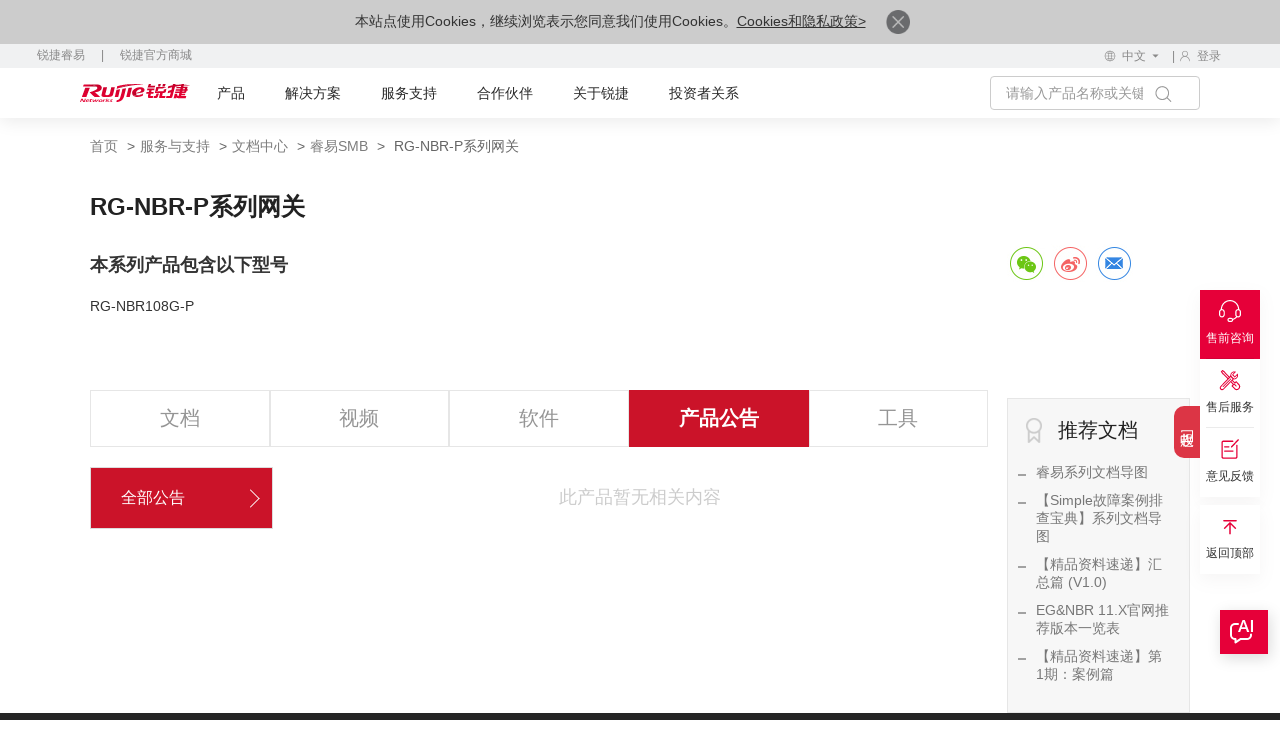

--- FILE ---
content_type: text/html
request_url: https://www.ruijie.com.cn/fw/wd-gg-nbrp/
body_size: 11451
content:
<!DOCTYPE html>
<html xmlns="http://www.w3.org/1999/xhtml">
<head>
    <meta charset="utf-8" />
<meta http-equiv="X-UA-Compatible" content="IE=edge" />
<meta http-equiv="Content-Type" content="text/html; charset=gb2312" />
<meta name="viewport" content="width=device-width, initial-scale=1,user-scalable=no" />
<meta property="wb:webmaster" content="209aa6880b9c0855" />
<meta name="robots" content="all" />
<link rel="shortcut icon" href="https://www-file.ruijie.com.cn/chineseResources/UIA/images/favicon.ico" type="image/x-icon" />
<link rel="canonical" href="https://www.ruijie.com.cn/fw/wd-gg-nbrp" />
    <meta name="description" content="【锐捷文档下载】锐捷网络为您提供文档下载功能，交换机文档下载，路由器文档下载等多条产品线的文档下载，如需了解更多详细信息，就来锐捷网络文档中心。" />
    <meta name="keywords" content="文档中心,锐捷文档下载" />
    <title>文档中心_锐捷文档下载-锐捷网络</title>
</head>
<body>
    <script src="https://www-file.ruijie.com.cn/chineseResources/UIA/news/header/RJ-js/goole-manage.js"></script>
<noscript><iframe src="https://www.googletagmanager.com/ns.html?id=GTM-TTHVCP52" height="0" width="0"
        style="display:none;visibility:hidden"></iframe></noscript>
<script>
    var apiDomain = 'https://www.ruijie.com.cn';
</script>
<script
    src="//sdk.linkflowtech.com/linkflow.min.js?token=MTAwMDA3NC03NmVjY2Y3MS0yZTk0LTQzZDgtOTRhYy03ODZmZTE0Y2EzNTY=&server_url=https://cdp.linkflowtech.com"
    type="text/javascript"></script>
<link href="https://www-file.ruijie.com.cn/chineseResources/UIA/news/fonts/iconfont/iconfont.css"
    type="text/css" rel="stylesheet" />
<link href="https://www-file.ruijie.com.cn/chineseResources/UIA/news/css/jquery.mCustomScrollbar.min.css"
    type="text/css" rel="stylesheet" />
<link href="https://www-file.ruijie.com.cn/chineseResources/UIA/news/css/main-v1.3.css?20241121"
    type="text/css" rel="stylesheet" />
<link href="https://www-file.ruijie.com.cn/chineseResources/UIA/v2.0/styles/main.css?20181228"
    type="text/css" rel="stylesheet" />
<link href="https://www-file.ruijie.com.cn/chineseResources/UIA/news/css/media-v1.1.css?20241121" type="text/css"
    rel="stylesheet" />
<link rel="stylesheet" href="https://www-file.ruijie.com.cn/chineseResources/UIA/news/css/head-v1.2.css?20250407" />
<link rel="stylesheet"
    href="https://www-file.ruijie.com.cn/chineseResources/UIA/news/header/RJ-css/index-v1.7.css?2025101614">
<link rel="stylesheet"
    href="https://www-file.ruijie.com.cn/chineseResources/UIA/news/header/RJ-img/nav-icon/iconfont.css">
<link type="text/css" rel="stylesheet"
    href="https://www-file.ruijie.com.cn/chineseResources/UIA/news/css/foot-v1.2.css" />
<link type="text/css" rel="stylesheet"
    href="https://www-file.ruijie.com.cn/chineseResources/UIA/v2.0/styles/typeahead.css" media="screen" />
<link type="text/css" rel="stylesheet"
    href="https://www-file.ruijie.com.cn/chineseResources/UIA/v2.0/styles/util.css?20251203" media="screen" />
<link type="text/css" rel="stylesheet"
    href="https://www-file.ruijie.com.cn/chineseResources/UIA/v2.0/styles/content.css" media="screen" />
<link type="text/css" rel="stylesheet"
    href="https://www-file.ruijie.com.cn/chineseResources/UIA/v2.0/Plugins/layui/css/layui.css" media="screen" />
<link type="text/css" rel="stylesheet"
    href="https://www-file.ruijie.com.cn/chineseResources/UIA/v3.0/common/styles/header.css?20200514" />
<link type="text/css" rel="stylesheet"
    href="https://www-file.ruijie.com.cn/chineseResources/UIA/v3.0/common/styles/master.css?2019050901" />
<link rel="stylesheet"
    href="https://www-file.ruijie.com.cn/chineseResources/UIA/styles_r/layout-right.css" />
<link rel="stylesheet" href="https://www-file.ruijie.com.cn/chineseResources/UIA/news/css/future-v1.0.css" />
<link rel="stylesheet" href="https://www-file.ruijie.com.cn/chineseResources/UIA/v5.0/header/css/mobel-search.css
?1409" />
<script src="https://www-file.ruijie.com.cn/chineseResources/UIA/v2.0/scripts/jquery-3.6.1.min.js"
    type="text/javascript"></script>
<script src="https://www-file.ruijie.com.cn/chineseResources/UIA/v2.0/scripts/jquery-migrate-1.4.1.min.js"
    type="text/javascript"></script>
<script
    src="https://www-file.ruijie.com.cn/chineseResources/UIA/v2.0/scripts/jquery.cookie-1.4.1.min.js"
    type="text/javascript"></script>
<script src="https://www-file.ruijie.com.cn/chineseResources/UIA/v2.0/scripts/jquery.SuperSlide.2.1.1.js"
    type="text/javascript"></script>
<script src="https://www-file.ruijie.com.cn/chineseResources/UIA/v2.0/scripts/jquery.placeholder.js"
    type="text/javascript"></script>
<script src="https://www-file.ruijie.com.cn/chineseResources/UIA/v2.0/scripts/jquery.typeahead.js"
    type="text/javascript"></script>
    <script src="https://www-file.ruijie.com.cn/chineseResources/UIA/v2.0/scripts/util-v1.0.js" type="text/javascript"></script>
<script src="https://www-file.ruijie.com.cn/chineseResources/UIA/v2.0/scripts/slimscroll.js"
    type="text/javascript"></script>
<script src="https://www-file.ruijie.com.cn/chineseResources/UIA/v2.0/Plugins/layer/layer.js"
    type="text/javascript"></script>
<script src="https://www-file.ruijie.com.cn/chineseResources/UIA/v2.0/scripts/idangerous.swiper.min.js"
    type="text/javascript"></script>
<link type="text/css" rel="stylesheet"
    href="https://www-file.ruijie.com.cn/chineseResources/UIA/v2.0/styles/idangerous.swiper.css"
    media="screen">
<!--[if lt IE 9]>
<link rel="stylesheet"
      href="https://www-file.ruijie.com.cn/chineseResources/UIA/v3.0/common/styles/header-ie8.css?20190509"/>
<script src="https://www-file.ruijie.com.cn/chineseResources/UIA/Scripts_R/respond.min.js"
        type="text/javascript"></script>
<script src="httpss://www-file.ruijie.com.cn/chineseResources/UIA/Scripts_R/html5shiv.min.js"
        type="text/javascript"></script>
<![endif]-->
<script src="https://www-file.ruijie.com.cn/chineseResources/UIA/v2.0/scripts/jquery.common.js?20190426"
    type="text/javascript"></script>
<script src="https://www-file.ruijie.com.cn/chineseResources/UIA/v3.0/common/scripts/master.js?2019050901">
</script>
<script src="https://www-file.ruijie.com.cn/chineseResources/UIA/v5.0/header/js/ie-browsers.js?1"
    type="text/javascript"></script>
<script src="https://www-file.ruijie.com.cn/chineseResources/UIA/v5.0/header/js/Browsers.js"
    type="text/javascript"></script>
<header class="ys_header">
    <div class="ys_hd_pc">
        <div class="cookie-banner" style="display:none;">
            <p>
                本站点使用Cookies，继续浏览表示您同意我们使用Cookies。<a target="_blank" href="/privacy/">Cookies和隐私政策></a>
                <a href="javascript:void(0)" class="accept-btn">
                    <img alt="" style="width:24px;"
                        src="https://www-file.ruijie.com.cn/chineseResources/UIA/news/images/icon-close.png">
                </a>
            </p>
        </div>
        <link href="https://www-file.ruijie.com.cn/chineseResources/UIA/news/header/RJ-css/yzm-ad.css?20251208"
            rel="stylesheet">
        <div class="ad-box ad-box-yzm" id="adv-1">
            <b>告别运维内耗 全域协同提效 丨 锐捷网络运维保障经验分享会</b>
            <div class="n-spr-line"></div>
            <div><img src="https://www-file.ruijie.com.cn/chineseResources/UIA/news/header/RJ-img/date.svg"
                    class="n-ad-time"><span id="date-adv"></span></div>
            <a href="https://www.ruijie.com.cn/gy/events/180/zb/?utm_source=cphf" target="_blank">
                <div class="n-ad-btn">预约直播</div>
            </a>
            <div class="n-ad-close"></div>
            <div id="hideStartTime-adv" style="display: none;">2025-12-11 16:00:00</div>
            <div id="hideEndTime-adv" style="display: none;">2025-12-11 17:00:00</div>
            <div id="hideUrls-adv" style="display: none;">/cp/jh-,/cp/fw-</div>
        </div>
        <div class="ad-box ad-box-yzm ad-box-wx" id="adv-2">
            <b>无感准入 人物统管 丨 RG-SAM+5.X 新一代高校AI认证平台发布</b>
            <div class="n-spr-line"></div>
            <div><img src="https://www-file.ruijie.com.cn/chineseResources/UIA/news/header/RJ-img/date.svg"
                    class="n-ad-time"><span id="date-adv"></span></div>
            <a href="https://www.ruijie.com.cn/gy/events/171/zb/?utm_source=cphf" target="_blank">
                <div class="n-ad-btn">预约直播</div>
            </a>
            <div class="n-ad-close"></div>
            <div id="hideStartTime-adv" style="display: none;">2025-12-11 16:00:00</div>
                <div id="hideEndTime-adv" style="display: none;">2025-12-11 17:00:00</div>
                <div id="hideUrls-adv-wx" style="display: none;">/cp/yyxt-,/cp/wx-</div>
        </div>
        <script
            src="https://www-file.ruijie.com.cn/chineseResources/UIA/news/header/RJ-js/yzm-ad.js?2025081401"></script>
        <!-- pc子导航 -->
        <div class="child_nav">
            <div class="child_nav_left">
                
            </div>
            <div class="child_nav_right">
                <div class="l_hdlang fl">
                    <div class="l_hdlangtp clearfix">
                        <div class="l_hdlangic fl">
                            <img src="https://www-file.ruijie.com.cn/chineseResources/UIA/news/header/RJ-img/language1.svg?2"
                                alt="" />
                        </div>
                        <div class="l_hdlangp fl">
                            <p>中文</p>
                            <img src="https://www-file.ruijie.com.cn/chineseResources/UIA/news/images/xiala.svg"
                                alt="" />
                        </div>
                    </div>
                    <div class="l_hdlangbt">
                        
                    </div>
                </div>
                <div class="l_hdlogin fl">
                    <!-- 登录前结构 -->
                    <div class="l_login_before">
                        <a target="_blank" href="https://www.ruijie.com.cn/user/login/" rel="nofollow">
                            <img src="https://www-file.ruijie.com.cn/chineseResources/UIA/news/header/RJ-img/user.svg?2"
                                alt="">
                            <p>登录</p>
                        </a>
                    </div>
                    <!-- 登录后结构 -->
                    <div class="l_login_after">
                        <div class="l_logintp">
                            <img src="https://www-file.ruijie.com.cn/chineseResources/UIA/news/header/RJ-img/user.svg?2"
                                alt="">
                        </div>
                        <div class="l_loginbt">
                            <ul>
                                <li>
                                    <p class="login_username_phone"></p>
                                </li>
                                <li>
                                    <a target="_blank" href="https://www.ruijie.com.cn/user/center/">个人中心</a>
                                </li>
                                <li>
                                    <a href="javascript:void(0)" class="signout">退出登录</a>
                                </li>
                            </ul>
                        </div>
                    </div>
                </div>
            </div>
        </div>
        <div class="l_headnr">
            <div class="l_headnrs clearfix">
                <div class="l_headle fl" style="z-index:999;position:relative;">
                    <a target="_blank" href="https://www.ruijie.com.cn/"><img
                            src="https://www-file.ruijie.com.cn/chineseResources/UIA/news/images/logo.svg"
                            alt="" /></a>
                </div>
                <div class="new-nav">
                    <!-- 产品 -->
                    <div class="n-nav-main">
                        <a target="_blank" class="n-nav-title n-nav-head" href="https://www.ruijie.com.cn/cp/">产品</a>
                        <div class="n-nav-down">
                            <div class="n-nav-pullDown" id="ProductData">
                                <div class="n-productLine sideNav">
                                    <div class="return-btn">&lt; 返回主菜单</div>
                                    <a target="_blank" href="https://www.ruijie.com.cn/cp/" class="n-productLine-head">
                                        <span>产品中心</span>
                                    </a>
                                    <div class="n-nav-name">产品</div>
                                    <div class="n-productLine-main sideNav-main">
                                        
                                    </div>
                                </div>
                                <div class="n-nav-shares">
                                </div>
                            </div>
                        </div>
                    </div>

                            <!-- 新解决方案 -->
                            <div class="n-nav-main" id="new-solution">
                                <a target="_blank" class="n-nav-title n-nav-head" href="https://www.ruijie.com.cn/fa/">解决方案</a>
                                <div class="n-nav-down">
                                    <div class="n-nav-pullDown" id="SolutionData">
                                        <div class="sideNav n-businessLine">
                                            <div class="return-btn">&lt; 返回主菜单</div>
                                            <a target="_blank" href="https://www.ruijie.com.cn/fa/" class="n-productLine-head">
                                                <span>解决方案中心</span>
                                            </a>

                                            <div class="n-nav-name">行业</div>
                                            <div class="sideNav-main n-businessLine-main" style="min-height: 400px;">
                                                
                                            </div>
                                        </div>
                                        <div class="n-nav-shares">
                                        </div>
                                    </div>
                                </div>

                            </div>

                    <!-- 服务支持 -->
                    <div class="n-nav-main">
                        <a target="_blank" class="n-nav-title n-nav-head" href="https://www.ruijie.com.cn/fw/">服务支持</a>
                        <div class="n-nav-down">
                            <div class="n-nav-pullDown">
                                <div class="common-lists" id="ServiceData">
                                    
                                </div>
                            </div>
                        </div>

                    </div>

                    <!-- 合作伙伴 -->
                    <div class="n-nav-main">
                        <a target="_blank" class="n-nav-title n-nav-head"
                            href="https://partners.ruijie.com.cn/partnerportal/">合作伙伴</a>
                        <div class="n-nav-down">
                            <div class="n-nav-pullDown">
                                <div class="common-lists" id="PartnerData">
                                    
                                </div>
                            </div>
                        </div>
                    </div>

                    <!-- 关于锐捷 -->
                    <div class="n-nav-main">
                        <a target="_blank" class="n-nav-title n-nav-head" href="https://www.ruijie.com.cn/gy/">关于锐捷</a>
                        <div class="n-nav-down">
                            <div class="n-nav-pullDown">
                                <div class="common-lists" id="AboutData">
                                    
                                </div>
                            </div>
                        </div>
                    </div>

                    <!-- 投资者关系 -->
                    <div class="n-nav-main">
                        <a target="_blank" class="n-nav-head" href="https://www.ruijie.com.cn/ir/">投资者关系</a>
                    </div>

                    <div class="rj-btns">
                    </div>

                    <div class="n-language-area">
                        <div class="n-language-return">返回主菜单</div>
                        <div class="n-language-head">选择区域/语言</div>
                        <div class="n-language-main">
                            
                        </div>
                    </div>
                    <div class="hover-line"></div>
                </div>
                <div class="l_headri fr">
                    <div class="l_headsh fl">
                        <div class="l_headsctp clearfix">
                            <div class="l_hdsechin fl">
                                <input type="text" name="keywordName" placeholder="请输入产品名称或关键词！" maxlength="64">
                            </div>
                            <div class="l_hdsechic fl handleCommonSearch">
                                <img src="https://www-file.ruijie.com.cn/chineseResources/UIA/news/images/sy_icon1.svg"
                                    alt="">
                            </div>
                        </div>
                        <div class="l_headscbt" id="searchDataList">
                            <!--联想词显示内容-->
                            <ul class="l_hdsechul">
                                <div class="n-association-result">

                                </div>
                                <div class="n-search-classify">

                                </div>

                            </ul>
                        </div>
                    </div>

                </div>
            </div>
        </div>
    </div>
    <div class="ys_hd_ph">
        <!-- 导航start -->
        <nav class="ys_ph_navbar ys_ph_navbar4">
            <!-- 导航条 -->
            <div class="ys_phnav_header">
                <!-- 菜单按钮 -->
                <div class="ys_phnav_menubox">
                    <div class="ys_phnav_menubtn"><span></span></div>
                </div>
                <!-- logo -->
                <div class="ys_phnav_logo">
                    <a target="_blank" href="https://www.ruijie.com.cn/"><img
                            src="https://www-file.ruijie.com.cn/chineseResources/UIA/news/images/logo.svg" alt="" /></a>
                </div>
                <!-- 搜索 -->
                <div class="ys_phnav_search" style="margin-left: 230px;">
                    <!-- 搜索按钮 --><em class="iconfont icon-search ys_phnavss_btn_search"></em>
                    <!-- 搜索弹窗 -->
                    <div class="n-search">
                        <div class="n-search-area">
                            <div class="n-search-text">
                                <input type="text" placeholder="请输入关键字" id="search-input-main" name="mainphKeyword"
                                    class="common-search" autocomplete="off">
                                <button class="n-clear-btn" id="clear-button"><img
                                        src="https://www-file.ruijie.com.cn/chineseResources/UIA/v5.0/search/image/clear.svg"
                                        alt=""></button>
                            </div>
                            <span class="rj-search-main"><img
                                    src="https://www-file.ruijie.com.cn/chineseResources/UIA/v5.0/search/image/input-search.svg"
                                    alt=""></span>
                        </div>
                        <div class="n-association-result">

                        </div>
                        <div class="n-search-classify" style="margin-bottom:100px;">

                        </div>

                    </div>
                </div>
                <div class="ys_ph_close">
                    <a target="_blank" href="https://www.ruijie.com.cn/cp/mobile/"><img
                            src="https://www-file.ruijie.com.cn/chineseResources/UIA/v5.0/mobile/images/box.svg" alt=""
                            style="width: 37px;margin-top: -3px;margin-left: 10px;"></a>
                    <div class="ys_modal_close" style="width: 20px;margin-top: 8px;margin-left: 10px;display:none;"><em
                            class="iconfont icon-close"></em></div>
                </div>
            </div>
            <!-- 下拉菜单 -->

        </nav>
        <!--移动端遮罩引导层-->
        <!-- <div class="n-phnav-mask">
                <div class="n-survey">
                    <div class="n-mask-btn"><img src="https://www-file.ruijie.com.cn/chineseResources/UIA/news/imgs/close-btn.svg" alt=""></div>
                    <div class="n-survey-text">
                        <h2>2025锐捷官网<br>
                            用户体验调研</h2>
                        <a  target="_blank" class="survey-btn" href="https://ruijie.feishu.cn/share/base/form/shrcn7otAEq9yt2wQ1QY5rzvyfb">马上参与</a>
                    </div>
                    <img src="https://www-file.ruijie.com.cn/chineseResources/UIA/news/imgs/survey-bg.webp" alt="">
                </div>
            </div> -->
        <!-- 导航end -->
    </div>
</header>
<div class="navMask"></div>
<script src="https://www-file.ruijie.com.cn/chineseResources/UIA/news/header/RJ-js/header-load.js?20251205"></script>
<script src="https://www-file.ruijie.com.cn/chineseResources/UIA/news/js/wow.min.js"></script>
<script src="https://www-file.ruijie.com.cn/chineseResources/UIA/news/js/base-v3.0.min.js"></script>
<script src="https://www-file.ruijie.com.cn/chineseResources/UIA/news/js/jquery.mousewheel.min.js"></script>
<script
    src="https://www-file.ruijie.com.cn/chineseResources/UIA/news/js/jquery.mCustomScrollbar.concat.min.js"></script>
<script
    src="https://www-file.ruijie.com.cn/chineseResources/UIA/v5.0/header/js/mobel-search.js?1409"></script>
<script src='https://app.beschannels.com/js-sdk/collect-0.0.5.min.js'></script>
<script src="https://www-file.ruijie.com.cn/chineseResources/UIA/news/header/RJ-js/index-v2.7.js?20251204"></script>
<script src='https://sentinel.ruijie.com.cn/js-sdk-loader/6086c085353de72853cea3c28ffe0b52'
    crossorigin="anonymous"></script>
<script src="https://www-file.ruijie.com.cn/chineseResources/UIA/v2.0/scripts/user-v1.2.js?20250815"
    type="text/javascript"></script>
<script src="https://www-file.ruijie.com.cn/chineseResources/UIA/news/js/LinkFlowEvent-v1.1.js?20241225"></script>                                                                                 
    <script src="https://www-file.ruijie.com.cn/chineseResources/UIA/v3.0/common/scripts/jquery.simpleLoadMore.js"></script>
    <link type="text/css" rel="stylesheet" href="https://www-file.ruijie.com.cn/chineseResources/UIA/v3.0/fw/RJ-css/add.css?t=1652533317129" />

    <div class="my-container z-my-container other-industry">
        <div class="pc-breadnav breadnav">
            <p>
                <a href="/">首页</a>
                <span>&gt;</span><a href="/fw/">服务与支持</a>
                <span>&gt;</span><a href="/fw/wd/">文档中心</a>
                
                <span>&gt;</span><a href="/fw/wd-cp-2357">睿易SMB</a>
                
                <span>&gt;</span> RG-NBR-P系列网关
            </p>
        </div>
    </div>
  <div class="lx-title">
    <div class="z-content">
      <span data-id="b03aadc2-03be-49e0-8a84-c9b3b3060b01">RG-NBR-P系列网关</span>
    </div>
  </div>
  <div class="lx-page4">
    <div class="z-content">
      <div class="flex">
        <div class="left">
            <div class="baohan">
                
                <h3>本系列产品包含以下型号</h3>
                <div class="baohan-list">
                    
                    
                    
                     
                    <div class="item">
                        <a href="">RG-NBR108G-P</a>
                    </div>
                    
                    
                    
                </div>
                
                 
                
            </div>
            <div class="tab1">
                <a href="/fw/wd-cp-nbrp">文档</a>
                <a href="/fw/wd-sp-nbrp">视频</a>
                <a href="/fw/rj-cp-nbrp">软件</a>
                <a href="javascript:;" class="on">产品公告</a>
                <a href="/fw/wd-gj-nbrp">工具</a>
            </div>
            <div class="m-tab">
                <a href="javascript:;" class="on" data-id="0">全部公告</a>
            </div>
            <div class="flex2">
                <div class="tab2">
                    <div class="item on">
                        <a href="javascript:;" data-id="0"><img src="//image.ruijie.com.cn/UIA/img/all_icon.png" class="ico">全部公告</a>
                    </div>
                </div>
                <div class="down-content">
                    <div id="document-content">
                        <div class="block">
                            
                            
                            <p style='text-align:center;color:#cccccc;line-height: 60px;font-size: 18px;'>此产品暂无相关内容<p>
                            
                        </div>
                    </div>

                    <!-- <div class="m-down">
                      <div class="all-check">
                        <input type="checkbox" class="checkbox" id="all2">
                        <label for="all2"></label>
                        全选
                      </div>
                      <div class="down">
                        <a href="javascript:;" onclick="downloads();"><img src="//image.ruijie.com.cn/UIA/img/down2.png" class="ico">下载</a>
                      </div>
                    </div> -->
                </div>
            </div>

        </div>
        <div class="page4-right">
            <div style="width:100%;height:160px;">
                <style type="text/css">
    #share a {
        width: 38px;
        height: 38px;
        padding: 0px;
    }

    #share a.bds_qzone {
        background: url(https://www-file.ruijie.com.cn/chineseResources/UIA/img/sa_video_img_19.jpg);
    }

    #share a.bds_bbs {
        background: url(https://www-file.ruijie.com.cn/chineseResources/UIA/img/ac-sq.png);
    }

    #share a.bds_weixin {
        background: url(https://www-file.ruijie.com.cn/chineseResources/UIA/img/sa_video_img_20.jpg);
    }

    #share a.bds_tsina {
        background: url(https://www-file.ruijie.com.cn/chineseResources/UIA/img/sa_video_img_21.jpg);
    }

    #share a.bds_mail {
        background: url(https://www-file.ruijie.com.cn/chineseResources/UIA/img/sa_video_img_22.jpg);
    }
    #share a.bds_print {
        background: url(https://www-file.ruijie.com.cn/chineseResources/UIA/img/sa_video_img_23.jpg);
    }
</style>
<div id="share" class="bdsharebuttonbox">
    <ul class="s_fenxiangwailian clearfix">
        <a href="#" class="bds_weixin" data-cmd="weixin" title="分享到微信"></a>
        <a href="#" class="bds_tsina" data-cmd="tsina" title="分享到新浪微博"></a>
        <a href='mailto:?subject=分享：&body=' class='bds_mail' title='分享到邮件分享'></a>
    </ul>
    <input type="hidden" id="jtUrl" value="https://www-file.ruijie.com.cn/chineseResources">
</div>
<script>window._bd_share_config = { "common": { "bdSnsKey": {}, "bdText": "", "bdMini": "2", "bdMiniList": false, "bdPic": "", "bdStyle": "0", "bdSize": "16" }, "share": {} }; with (document) 0[(getElementsByTagName('head')[0] || body).appendChild(createElement('script')).src = $("#jtUrl").val()+'/UIA/plugin/baidu_share/static/api/js/share.js?v=89860593.js'];</script>

                <script>window._bd_share_config = { "common": { "bdSnsKey": {}, "bdText": "", "bdMini": "2", "bdMiniList": false, "bdPic": "", "bdStyle": "0", "bdSize": "16" }, "share": {} }; with (document) 0[(getElementsByTagName('head')[0] || body).appendChild(createElement('script')).src = '//image.ruijie.com.cn/UIA/plugin/baidu_share/static/api/js/share.js?v=89860593.js?cdnversion='];</script>
              <script type="text/javascript">
                $(function () {
                  $("#share ul a").on("click", function () {
                      _gsq.push(["T", "GWD-002457", "trackEvent", "文档中心", "产品文档列表-分享", "[(${model.Name})]"]);
                  })
                });
              </script>
            </div>
            
            
            <div class="tj">
              <div class="t">
                  <img src="https://www-file.ruijie.com.cn/chineseResources/UIA/img/tj.png" class="ico">
                  推荐文档
              </div>
              <ul>
                  
                  
                  <li><a href="/fw/wd/60860">睿易系列文档导图</a></li>
                  <li><a href="/fw/wd/60862">【Simple故障案例排查宝典】系列文档导图</a></li>
                  <li><a href="/fw/wd/90464">【精品资料速递】汇总篇 (V1.0)</a></li>
                  <li><a href="/fw/wd/90787">EG&NBR 11.X官网推荐版本一览表</a></li>
                  <li><a href="/fw/wd/89872">【精品资料速递】第1期：案例篇</a></li>
                  
              </ul>
            </div>
      </div>
    </div>
  </div>
  </div>
    <footer class="ys_footer">
  <div class="l_footer">
    <div class="l_footnr ys_cont1440">
      <div class="l_footnrs">
        <div class="l_ftnrtp">
          <ul class="l_ftnrtpul">
            <li class="l_ftnrtpli">
              <a href="tel:4006-208-818" rel="nofollow">
                <div class="l_ftnric">
                  <div class="ys_imgbox_cover">
                    <img src="https://www-file.ruijie.com.cn/chineseResources/UIA/news/images/l_pics1.png" alt="" />
                    <img src="https://www-file.ruijie.com.cn/chineseResources/UIA/news/images/sy_icon26.svg" alt="" />
                  </div>
                </div>
                <div class="l_ftphone">
                  <p>售前咨询热线：<span>4006-208-818</span></p>
                </div>
              </a>
            </li>
            <li class="l_ftnrtpli">
              <a href="tel:4008-111-000" rel="nofollow">
                <div class="l_ftnric">
                  <div class="ys_imgbox_cover">
                    <img src="https://www-file.ruijie.com.cn/chineseResources/UIA/news/images/l_pics1.png" alt="" />
                    <img src="https://www-file.ruijie.com.cn/chineseResources/UIA/news/images/sy_icon27.svg" alt="" />
                  </div>
                </div>
                <div class="l_ftphone">
                  <p>售后咨询热线：<span>4008-111-000</span></p>
                </div>
              </a>
            </li>
            <li class="l_ftnrtpli">
              <a href="tel:4001-000-078" rel="nofollow">
                <div class="l_ftnric">
                  <div class="ys_imgbox_cover">
                    <img src="https://www-file.ruijie.com.cn/chineseResources/UIA/news/images/l_pics1.png" alt="" />
                    <img src="https://www-file.ruijie.com.cn/chineseResources/UIA/news/images/sy_icon28.svg" alt="" />
                  </div>
                </div>
                <div class="l_ftphone">
                  <p>睿易产品咨询热线：<span>4001-000-078</span></p>
                </div>
              </a>
            </li>
          </ul>
        </div>
        <div class="l_ftnrmid">
          <div class="l_ftmdnrs clearfix">
            <!-- 左侧导航 -->
            <div class="l_ftmdle fl">
              <ul class="l_ftmdul">
                <li class="l_ftmdli">
                  <div class="l_ftmdlktp clearfix">
                    <div class="l_ftmdlktpa fl">
                      <a>关于锐捷</a>
                    </div>
                    <div class="l_ftmdlkic fr">
                      <img src="https://www-file.ruijie.com.cn/chineseResources/UIA/news/images/phxl.svg" alt="" />
                    </div>
                  </div>
                  <div class="l_ftmdlkbt">
                    <ul class="l_ftmdlkul">
                      <li class="l_ftmdlkli">
                        <a href="https://www.ruijie.com.cn/gy/" rel="nofollow">锐捷介绍</a>
                      </li>
                      <li class="l_ftmdlkli">
                        <a href="https://www.ruijie.com.cn/gy/history/" rel="nofollow">锐捷历程</a>
                      </li>
                      <li class="l_ftmdlkli">
                        <a href="https://www.ruijie.com.cn/gy/xw/" rel="nofollow">最新动态</a>
                      </li>
                      <li class="l_ftmdlkli">
                        <a href="https://www.ruijie.com.cn/al/" rel="nofollow">成功案例</a>
                      </li>
                      <li class="l_ftmdlkli">
                        <a href="https://www.ruijie.com.cn/gy/events/" rel="nofollow">市场活动</a>
                      </li>
                    </ul>
                  </div>
                </li>
                <li class="l_ftmdli">
                  <!-- 22.6.17 add start-->
                  <div class="l_ftmdlktp clearfix">
                    <div class="l_ftmdlktpa fl">
                      <a>购买及服务支持</a>
                    </div>
                    <div class="l_ftmdlkic fr">
                      <img src="https://www-file.ruijie.com.cn/chineseResources/UIA/news/images/phxl.svg" alt="" />
                    </div>
                  </div>
                  <!-- 22.6.17 add end-->
                  <div class="l_ftmdlkbt">
                    <ul class="l_ftmdlkul">
                      <li class="l_ftmdlkli">
                        <a href="https://mall.ruijie.com.cn/?utm_source=gwdbdh" rel="nofollow">锐捷商城</a>
                      </li>
                      <li class="l_ftmdlkli">
                        <a href="https://www.ruijie.com.cn/gy/content/" rel="nofollow">联系销售代表</a>
                      </li>
                      <!-- <li class="l_ftmdlkli">
												<a href="https://www.ruijie.com.cn/gy/content/#bsc">各地办事处</a>
											</li> -->
                      <li class="l_ftmdlkli">
                        <a href="https://www.ruijie.com.cn/fw/map/" rel="nofollow">常设分支机构</a>
                      </li>
                      <li class="l_ftmdlkli">
                        <a href="https://www.ruijie.com.cn/complaints/" rel="nofollow">客户投诉</a>
                      </li>
                      <li class="l_ftmdlkli">
                        <a href="https://ruijie.feishu.cn/share/base/form/shrcnPkCtiYXsUO3YncWWm7jmDg" rel="nofollow">销售信用评价</a>
                      </li>
                    </ul>
                  </div>
                </li>
                <li class="l_ftmdli">
                  <div class="l_ftmdlktp clearfix">
                    <div class="l_ftmdlktpa fl">
                      <a>合作伙伴</a>
                    </div>
                    <div class="l_ftmdlkic fr">
                      <img src="https://www-file.ruijie.com.cn/chineseResources/UIA/news/images/phxl.svg" alt="" />
                    </div>
                  </div>
                  <div class="l_ftmdlkbt">
                    <ul class="l_ftmdlkul">
                      <li class="l_ftmdlkli">
                        <a href="https://partners.ruijie.com.cn/PartnerPortal/Home?typeid=101" target="_blank" rel="nofollow">合作伙伴专区</a>
                      </li>
                      <li class="l_ftmdlkli">
                        <a href="https://partners.ruijie.com.cn/ChannelContract2014/Contract2014Index" target="_blank" rel="nofollow">成为合作伙伴</a>
                      </li>
                      <!-- <li class="l_ftmdlkli"> -->
                      <!-- <a href="https://partners.ruijie.com.cn/partnerportal/#TopMenu_1" -->
                      <!-- target="_blank">渠道政策</a> -->
                      <!-- </li> -->
                      <!-- <li class="l_ftmdlkli"> -->
                      <!-- <a href="https://partners.ruijie.com.cn/PartnerPortal/Plan/RJBigClass?typeid=116&categorycode=A009" -->
                      <!-- target="_blank">锐捷大讲堂</a> -->
                      <!-- </li> -->
                      <li class="l_ftmdlkli">
                        <a href="https://srm.ruijie.com.cn/#" target="_blank" rel="nofollow">SRM供应商平台</a>
                      </li>
                      <li class="l_ftmdlkli">
                        <a href="https://www.ruijie.com.cn/ygcx/" rel="nofollow">阳光诚信系统</a>
                      </li>
                    </ul>
                  </div>
                </li>
                <li class="l_ftmdli">
                  <div class="l_ftmdlktp clearfix">
                    <div class="l_ftmdlktpa fl">
                      <a>资源</a>
                    </div>
                    <div class="l_ftmdlkic fr">
                      <img src="https://www-file.ruijie.com.cn/chineseResources/UIA/news/images/phxl.svg" alt="" />
                    </div>
                  </div>
                  <div class="l_ftmdlkbt">
                    <ul class="l_ftmdlkul">
                      <li class="l_ftmdlkli">
                        <a href="https://www.ruijie.com.cn/yx/" rel="nofollow">营销资料平台</a>
                      </li>
                      <li class="l_ftmdlkli">
                        <a href="https://www.ruijie.com.cn/gy/video/" rel="nofollow">视频中心</a>
                      </li>
                      <li class="l_ftmdlkli">
                        <a href="https://www.ruijie.com.cn/fw/zxpx/" rel="nofollow">在线培训</a>
                      </li>
                      <li class="l_ftmdlkli">
                        <a href="https://www.ruijie.com.cn/hot/" rel="nofollow">产品推荐</a>
                      </li>
                      <li class="l_ftmdlkli">
                        <a href="https://www.ruijie.com.cn/jszl/" rel="nofollow">技术博文</a>
                      </li>
                    </ul>
                  </div>
                </li>
                <li class="l_ftmdli">
                  <div class="l_ftmdlktp clearfix">
                    <div class="l_ftmdlktpa fl">
                      <a>快速链接</a>
                    </div>
                    <div class="l_ftmdlkic fr">
                      <img src="https://www-file.ruijie.com.cn/chineseResources/UIA/news/images/phxl.svg" alt="" />
                    </div>
                  </div>
                  <div class="l_ftmdlkbt">
                    <ul class="l_ftmdlkul">
                      <li class="l_ftmdlkli">
                        <a href="https://talent.ruijie.com.cn/" target="_blank" rel="nofollow">锐捷ICT人才教育中心</a>
                      </li>
                      <li class="l_ftmdlkli">
                        <a href="http://www.ruijiery.com/" target="_blank" rel="nofollow">锐捷睿易</a>
                      </li>
                      <li class="l_ftmdlkli">
                        <a href="https://www.ruijie.com.cn/gy/content/" rel="nofollow">联系我们</a>
                      </li>
                      <li class="l_ftmdlkli">
                        <a href="https://app.mokahr.com/apply/ruijie/26518" rel="nofollow" target="_blank">公司招聘</a>
                      </li>
                      <li class="l_ftmdlkli">
                        <a href="https://91118881.beschannels-plus.com/forms/92U4ZK3" rel="nofollow" target="_blank">订阅电子邮件</a>
                      </li>
                    </ul>
                  </div>
                </li>
              </ul>
            </div>
            <!-- 右侧二维码信息 -->
            <div class="l_ftmdri fr">
              <!-- <img src="https://www-file.ruijie.com.cn/chineseResources/UIA/news/images/sy_img13.jpg" alt="">
                            <p>搜索“锐捷互动”或扫码关注随时查看更多信息</p> -->
              <div class="media-icons">
                <div class="media-icon">
                  <img
                    src="https://www-file.ruijie.com.cn/chineseResources/UIA/news/images/wechat_icon.svg?20240523"
                    alt="官方微信"
                    title="官方微信"
                  />
                  <div class="media-code">
                    <img
                      src="https://www-file.ruijie.com.cn/chineseResources/UIA/news/images/wechat_code.svg?20240523"
                      alt="官方微信"
                      title="官方微信"
                    />
                  </div>
                </div>
                <div class="media-icon">
                  <img
                    src="https://www-file.ruijie.com.cn/chineseResources/UIA/news/images/wechatvideo_icon.svg?20240523"
                    alt="官方微信视频号"
                    title="官方微信视频号"
                  />
                  <div class="media-code">
                    <img
                      src="https://www-file.ruijie.com.cn/chineseResources/UIA/news/images/wechatvideo_code.svg?20240523"
                      alt="官方微信视频号"
                      title="官方微信视频号"
                    />
                  </div>
                </div>
                <a class="media-icon" href="https://www.douyin.com/user/MS4wLjABAAAAHA1OFE6FrzH-H3i65Jf71R9S9L1BvLILPlhf4O4C-h0" target="_blank" rel="nofollow">
                  <img
                    src="https://www-file.ruijie.com.cn/chineseResources/UIA/news/images/tiktok_icon.svg"
                    alt="官方抖音号"
                    title="官方抖音号"
                  />
                </a>
                <a class="media-icon" href="https://www.zhihu.com/org/rui-jie-wang-luo" target="_blank" rel="nofollow">
                  <img
                    src="https://www-file.ruijie.com.cn/chineseResources/UIA/news/images/zhihu-icon.svg"
                    alt="官方知乎号"
                    title="官方知乎号"
                  />
                </a>
              </div>
<div style="margin-top:24px"><a class="media-icon" href="https://space.bilibili.com/520597283" target="_blank" rel="nofollow">
                  <img
                    src="https://www-file.ruijie.com.cn/chineseResources/UIA/news/images/bibi-icon.svg"
                    alt="官方b站号"
                    title="官方b站号"
                  />
                </a>
                <a
                  class="media-icon"
                  href="https://www.toutiao.com/c/user/token/MS4wLjABAAAA-5MkVRpu3PMQ2Y5ERUyNjgcAfpOOeestmMlSViuQqIw/?"
                  target="_blank"
                  rel="nofollow"
                >
                  <img
                    src="https://www-file.ruijie.com.cn/chineseResources/UIA/news/images/toutiao_icon.svg"
                    alt="今日头条"
                    title="今日头条"
                  />
                </a></div>
            </div>
          </div>
          <div class="l_ftmdinfo">
            <a href="https://www.ruijie.com.cn/LegalStatement/" rel="nofollow">法律声明</a>
            <a href="https://www.ruijie.com.cn/privacy/" rel="nofollow">隐私保护</a>
            <a href="https://www.ruijie.com.cn/gy/content/">联系我们</a>
            <a href="https://www.ruijie.com.cn/sitemap/">网站地图</a>
            <a href="https://www.ruijie.com.cn/complaints/" rel="nofollow">客户投诉</a>
            <a href="http://www.star-net.cn/" target="_blank" rel="nofollow">集团网站</a>
          </div>
        </div>
        <div class="l_ftnrbt">
          <!-- 版权信息 -->
          <p>
            <span>版权所有©2000-2026 北京星网锐捷网络技术有限公司</span>
            <a target="_blank" rel="noopenner noreferrer nofollow" href="https://beian.miit.gov.cn/">京ICP备13025710号-1</a>
            <a target="_blank" rel="noopenner noreferrer nofollow" href="https://beian.miit.gov.cn/">京公网安备11010802020367号</a>
          </p>
        </div>
      </div>
    </div>
  </div>
</footer>

<link href="https://www-file.ruijie.com.cn/chineseResources/UIA/news/css/cta-v1.1.css?20251016" rel="stylesheet" />
<!-- 文档AI助手入口 start -->
<!-- <div class="chat-content-ai">
  <span id="wd-chat-btn" class="chat-close"></span>
  <img id="wd-chat-pc" class="wd-chat-pc" src="https://www-file.ruijie.com.cn/chineseResources/UIA/news/images/chat-content-robot-pc.png" alt="" />
  <img id="wd-chat-h5" class="wd-chat-h5" src="https://www-file.ruijie.com.cn/chineseResources/UIA/news/images/chat-content-robot-h5.png" alt="" />
</div> -->
<!-- 文档AI助手入口 end -->
<!-- PC侧边 -->
<div class="l_sidenav">
  <ul class="l_sideul">
    <li class="l_sideli l_sideli1">
      <a class="pre-sales-right-btn pre-sales-pop-ups-btn" style="cursor: pointer; background: #e60039">
        <img src="https://www-file.ruijie.com.cn/chineseResources/UIA/news/images/sy_icon29_1.svg" alt="" />
        <p style="color: #ffffff">售前咨询</p>
      </a>
    </li>
    <li class="l_sideli l_sideli2">
      <a id="AfterSaleTalk" style="cursor: pointer">
        <img src="https://www-file.ruijie.com.cn/chineseResources/UIA/news/images/sy_icon30.svg" alt="" />
        <p>售后服务</p>
      </a>
    </li>
    <li class="l_sideli l_sideli3">
      <a href="https://www.ruijie.com.cn/feedback/">
        <img src="https://www-file.ruijie.com.cn/chineseResources/UIA/news/images/sy_icon31.svg" alt="" />
        <p>意见反馈</p>
      </a>
    </li>
  </ul>
  <div class="l_back">
    <img src="https://www-file.ruijie.com.cn/chineseResources/UIA/news/images/sy_icon32.svg" alt="" />
    <p>返回顶部</p>
  </div>
  <div class="sideToggle"><span>收起</span></div>
  <!-- <div style="margin-top: 10px;"> -->
  <!-- <a href="https://mall.ruijie.com.cn" target="_blank"><img src="https://www-file.ruijie.com.cn/chineseResources/UIA/news/images/618icon.jpg" alt=""></a> -->
  <!-- </div> -->
</div>

<!-- PC侧边文档反馈 -->
<!-- <div class="artical_sidenav" id="artical_sidenav">
  <img id="aratical-btn" class="artical-toggle" src="https://www-file.ruijie.com.cn/chineseResources/UIA/news/images/wd-edit.png" alt="" />
  <div style="width: 10px; font-size: 12px; color: white; margin-left: 7px">文档评价</div>
</div> -->

<!-- 新文档侧边 -->
<div>
  <div class="floatBtns">
      <div class="chat-content-ai">
        <div id="wd-chat-pc" class="floatBtn red" data-auto="1">
            <picture>
                <source media="(max-width: 768px)" srcset="https://www-file.ruijie.com.cn/chineseResources/UIA/news/images/chat-ai-btn-pc.svg">
                <img src="https://www-file.ruijie.com.cn/chineseResources/UIA/news/images/chat-ai-btn.svg" alt="">
            </picture>
            <span class="txt">文档AI助手</span>
        </div>
      </div>
      <div class="artical_sidenav">
        <div id="artical_sidenav" class="floatBtn white" data-auto="1">
            <img src="https://www-file.ruijie.com.cn/chineseResources/UIA/news/images/feedback-btn.svg" alt="">
            <span class="txt">文档评价</span>
        </div>
      </div>
  </div>
</div>

<div class="feedback-Model">
  <div class="isSolve_model">
    <div class="closeBtn">
      <img style="cursor: pointer" id="closeSolve" src="https://www-file.ruijie.com.cn/chineseResources/UIA/images/ev-close.png" />
    </div>
    <div class="model_content">
      <div class="isSolve">
        <div class="articalTitle">该资料是否解决了您的问题？</div>
        <div class="solveContent">
          <div class="modal-btn" id="confirmBtn">是</div>
          <div class="modal-btn" id="cancelBtn">否</div>
          <div class="modal-btn-read" id="readBtn">仅浏览</div>
        </div>
      </div>
    </div>
  </div>
  <div class="isFeelGood_model">
    <div class="closeBtn">
      <img style="cursor: pointer" id="closeFeelGood" src="https://www-file.ruijie.com.cn/chineseResources/UIA/images/ev-close.png" />
    </div>
    <div class="isFeelGood">
      <div class="articalTitle">您对当前页面的满意度如何？</div>
      <div class="solveContent">
        <div style="width: 100%; align-items: center">
          <div class="goodOrBad">
            <div style="margin-right: 7px; font-size: 14px; color: #9b9fa8">不咋滴</div>
            <div style="margin-left: 7px; font-size: 14px; color: #9b9fa8">非常好</div>
          </div>
          <div class="starList">
            <img src="https://www-file.ruijie.com.cn/chineseResources/UIA/images/dark-star.png" class="stars" id="star" data-value="1" />
            <img src="https://www-file.ruijie.com.cn/chineseResources/UIA/images/dark-star.png" class="stars" id="star" data-value="2" />
            <img src="https://www-file.ruijie.com.cn/chineseResources/UIA/images/dark-star.png" class="stars" id="star" data-value="3" />
            <img src="https://www-file.ruijie.com.cn/chineseResources/UIA/images/dark-star.png" class="stars" id="star" data-value="4" />
            <img src="https://www-file.ruijie.com.cn/chineseResources/UIA/images/dark-star.png" class="stars" id="star" data-value="5" />
          </div>
        </div>
      </div>
    </div>
  </div>
  <div class="goodReason_model">
    <div class="closeBtn">
      <img style="cursor: pointer" id="closeGoodReason" src="https://www-file.ruijie.com.cn/chineseResources/UIA/images/ev-close.png" />
    </div>
    <div class="goodReason">
      <div class="articalTitle">您满意的原因是（多选）？</div>
      <div class="reasonContent">
        <div id="checkboxContainer" class="checkbox-container"></div>
        <!-- <textarea class="custom-textarea" id="reasonTextarea" style="width: 100%" rows="4" maxlength="200" placeholder="请填写具体原因"></textarea> -->
        <div class="subGoodReason">
          <button class="subGoodReasonBtn" id="submit">提交</button>
        </div>
      </div>
    </div>
  </div>
  <div class="badReason_model">
    <div class="closeBtn">
      <img style="cursor: pointer" id="closeBadReason" src="https://www-file.ruijie.com.cn/chineseResources/UIA/images/ev-close.png" />
    </div>
    <div class="badReason">
      <div class="articalTitle">您不满意的原因是（多选）？</div>
      <div class="reasonContent">
        <div id="checkboxBadContainer" class="checkbox-badContainer"></div>
        <!-- <textarea class="custom-textarea" id="badReasonTextarea" style="width: 100%" rows="4" maxlength="200" placeholder="请填写具体原因"></textarea> -->
        <div class="subBadReason">
          <button class="subBadReasonBtn" id="submitBad">提交</button>
        </div>
      </div>
    </div>
  </div>
  <div class="suggestion_model">
    <div class="closeBtn">
      <img style="cursor: pointer" id="closeSugBtn" src="https://www-file.ruijie.com.cn/chineseResources/UIA/images/ev-close.png" />
    </div>
    <div class="suggestion">
      <div class="articalTitle">您是否还有其他问题或建议？</div>
      <div id="suggestionContainer" style="display: block; margin-top: 20px">
        <textarea
          class="suggestion-textarea"
          id="suggestionTextarea"
          style="width: 100%"
          rows="4"
          maxlength="200"
          placeholder="必填，请填写具体问题"
        ></textarea>
      </div>
      <div class="suggestionTitle"><span>为了快速解决并回复您的问题，您可以留下联系方式</span></div>
      <div class="emaliInput">
        邮箱
        <div>
          <input class="suggestionEmail" type="input" id="suggestionEmail" placeholder=" 请输入邮箱" />
        </div>
      </div>
      <div class="phoneInput">
        手机号
        <div>
          <input class="suggestionPhone" type="input" id="suggestionPhone" placeholder=" 请输入手机号" />
        </div>
      </div>
      <!-- <div style="width: 100%; text-align: left; margin-top: 10px"> -->
      <div style="width: 100%; display: flex; text-align: left">
        <label for="privacyCheck" style="display: flex; align-items: center; cursor: pointer">
          <input type="checkbox" class="custom-checkbox" id="privacyCheck" style="line-height: 30px; margin-right: 0px" />
          <span style="margin: 0px 0 0 10px; color: #6a6b6d">我已同意并阅读 <a href="/privacy/" style="color: #000" target="_blank"> 隐私政策</a></span>
        </label>
      </div>
      <!-- </div> -->
      <div class="subSuggbox">
        <button class="subSuggestionBtn" id="submitSuggestion">提 交</button>
        <button class="closeSuggestion" id="closeSuggestion">暂不需要</button>
      </div>
    </div>
  </div>
  <div class="subEnd_model">
    <div class="subEnd">
      <div style="height: 100%">
        <img class="bgImg" src="https://www-file.ruijie.com.cn/chineseResources/UIA/images/ev-bg.jpg" style="width: 100%; height: 100%; border-radius: 8px" />
      </div>
      <div class="articalTitle" style="position: absolute; top: 70px">感谢您的反馈！</div>
      <img class="completeImg" src="https://www-file.ruijie.com.cn/chineseResources/UIA/images/ev-complete.png" alt="" />
    </div>
  </div>
</div>

<!-- ph返回顶部 -->
<div class="l_phback n-back">
  <img src="https://www-file.ruijie.com.cn/chineseResources/UIA/news/images/sy_top.svg" alt="" />
</div>
<div class="n-consult">
  <img src="https://www-file.ruijie.com.cn/chineseResources/UIA/news/imgs/consult.svg" alt="" />
</div>
<a class="getQuote" href="https://www.ruijie.com.cn/sales/apply/?id=1762767972685635585" target="_blank" style="display: none">获取报价</a>
<!-- ph咨询区域 -->
<div class="n-consult-mask"></div>
<div class="n-consult-content">
  <div class="n-consult-head">
    <h5>请选择服务项目</h5>
    <img src="https://www-file.ruijie.com.cn/chineseResources/UIA/news/imgs/consult-close.svg" alt="关闭咨询页" class="n-consult-close" />
  </div>
  <div>
    <div class="n-consult-btn pre-sales-pop-ups-btn">
      <div>
        <img src="https://www-file.ruijie.com.cn/chineseResources/UIA/news/imgs/consult-shouqian.svg" alt="售前咨询" />
        <span>售前咨询</span>
      </div>
      <img src="https://www-file.ruijie.com.cn/chineseResources/UIA/news/imgs/consult-arrow.svg" alt="售前咨询" />
    </div>
    <div class="n-consult-btn">
      <div>
        <img src="https://www-file.ruijie.com.cn/chineseResources/UIA/news/imgs/consult-shouhou.svg" alt="售后服务" />
        <span>售后服务</span>
      </div>
      <img src="https://www-file.ruijie.com.cn/chineseResources/UIA/news/imgs/consult-arrow.svg" alt="售后服务" />
      <a href="https://yixiu.ruijie.com.cn:8451/robot/mobile/index.html"></a>
    </div>
    <div class="n-consult-btn">
      <div>
        <img src="https://www-file.ruijie.com.cn/chineseResources/UIA/news/imgs/consult-advice.svg" alt="意见反馈" />
        <span>意见反馈</span>
      </div>
      <img src="https://www-file.ruijie.com.cn/chineseResources/UIA/news/imgs/consult-arrow.svg" alt="意见反馈" />
      <a href="https://www.ruijie.com.cn/feedback/"></a>
    </div>
  </div>
  <a href="https://www.ruijie.com.cn/gy/content/" class="more-contact">更多联系方式</a>
</div>

<!-- <div id="timeSeconds" style="display:none;">
<div class="test_triangle_border" style="position: fixed; z-index: 9999; bottom: 0px; right: 0px;width:350px;height:150px;">
<div style="position:absolute;bottom:0;right:0;">
<i style="width:30px;height:30px;position:absolute;right:8px;top:8px;cursor:pointer;" onclick="closePopup()"></i>
<a href="https://www.ruijie.com.cn/gy/events/128/bm/?utm_source=fa" target="_blank" id="img-yjyw">
<img src="https://www-file.ruijie.com.cn/chineseResources/UIA/news/imgs/yjyw-2.0.jpg" style="width:100%" />
</a> -->
<!-- <a href="https://ruijie.feishu.cn/share/base/form/shrcn7otAEq9yt2wQ1QY5rzvyfb" target="_blank" id="img-yhdy">
    <img src="https://www-file.ruijie.com.cn/chineseResources/UIA/news/imgs/yhtydy-pc-2025.webp?2025119" style="width:100%" />
    </a>
</div>
</div>
</div> -->

<input type="hidden" value="1" id="hidask" />
<input type="hidden" id="hidvision" />
<input type="hidden" id="hidtip" />
<input type="button" class="hidbut pre-sales-pop-ups-btn-new" data-agl-cvt="1" style="display: none" />

<script src="https://www-file.ruijie.com.cn/chineseResources/UIA/news/js/common.js"></script>
<script src="https://www-file.ruijie.com.cn/chineseResources/UIA/news/js/anime.min.js"></script>
<!-- 22.6.17 add start-->
<script src="https://www-file.ruijie.com.cn/chineseResources/UIA/news/js/foot-v2.8.js?20251210"></script>
<!-- 22.6.17 add end-->

    <script type="text/javascript" src="https://www-file.ruijie.com.cn/chineseResources/UIA/news/js/product-bulletin-list-v1.1.js?20250912"></script>
</body>

</html>


--- FILE ---
content_type: text/css
request_url: https://www-file.ruijie.com.cn/chineseResources/UIA/v3.0/common/styles/master.css?2019050901
body_size: 999
content:
/* 
@font-face {
    font-family: AvenirHeavy;
    src: url(../fonts/AvenirHeavy.eot);
    src: url(../fonts/AvenirHeavy.eot?#iefix) format('embedded-opentype'), url(../fonts/AvenirHeavy.woff) format('woff'), url(../fonts/AvenirHeavy.ttf) format('truetype'), url(../fonts/AvenirHeavy.svg#AvenirHeavy) format('svg');
    font-weight: 400;
    font-style: normal
} */
/* 
@font-face {
    font-family: FZLTXH;
    src: url(../fonts/FZLTXH.eot);
    src: url(../fonts/FZLTXH.eot?#iefix) format('embedded-opentype'), url(../fonts/FZLTXH.woff) format('woff'), url(../fonts/FZLTXH.ttf) format('truetype'), url(../fonts/FZLTXH.svg#FZLTXH) format('svg');
    font-weight: 400;
    font-style: normal
}

@font-face {
    font-family: FZLTHT;
    src: url(../fonts/FZLTHT.eot);
    src: url(../fonts/FZLTHT.eot?#iefix) format('embedded-opentype'), url(../fonts/FZLTHT.woff) format('woff'), url(../fonts/FZLTHT.ttf) format('truetype'), url(../fonts/FZLTHT.svg#FZLTHT) format('svg');
    font-weight: 400;
    font-style: normal
}

@font-face {
    font-family: ZhongCuHei;
    src: url(../fonts/FZLTZCH.eot);
    src: url(../fonts/FZLTZCH.eot?#iefix) format('embedded-opentype'), url(../fonts/FZLTZCH.woff) format('woff'), url(../fonts/FZLTZCH.ttf) format('truetype'), url(../fonts/FZLTZCH.svg#ZhongCuHei) format('svg');
    font-weight: 400;
    font-style: normal
} */

/* @font-face {
    font-family: FZLTHT;
    src:local(Microsoft YaHei),local(Arial),local(sans-serif);
}
@font-face {
    font-family: FZLTXH;
    src:local(Microsoft YaHei),local(Arial),local(sans-serif);
}
@font-face {
    font-family: ZhongCuHei;
    src:local(Microsoft YaHei),local(Arial),local(sans-serif);
} */

.r-footer{
    font-family: Microsoft Yahei, Arial, sans-serif;
}
p {
    margin: 0
}

a:hover {
    text-decoration: none
}

.call-top, .hytc {
    display: none !important
}
.com-content {
    max-width: 1440px;
    margin: 0 auto
}
.f-nav {
    text-align: center
}

.right-bar {
    z-index: 998 !important;
    position: fixed;
    right: 0;
    top: 25%
}

.right-bar ul {
    display: flex;
    display: -webkit-flex;
    flex-direction: column
}

.right-bar ul li {
    position: relative
}

.right-bar ul li .more, .right-bar ul li .more img {
    position: absolute;
    right: 0
}

.right-bar ul li .normal {
    width: 60px;
    height: 60px;
    background-color: #2c5082
}

.right-bar ul li .normal img{
    width: 100%;
}

.right-bar ul li .more {
    top: 0;
    display: none;
    width: 160px;
    height: 60px;
    text-align: center;
    background-color: #d20032
}
.right-bar ul li .more img{
    width: 60px;
}

.right-bar ul li .more span {
    padding-right: 60px;
    line-height: 60px;
    color: #fff;
    /*font-size: 19px;*/
    font-size: 14px;
    font-family: Microsoft Yahei, Arial, sans-serif;
    font-weight: bold;
}

.f-nav, .to-top {
    position: fixed
}

.right-bar ul li:hover .more {
    display: block
}

.f-nav {
    display: none;
    bottom: 0;
    width: 100%;
    height: 80px;
    line-height: 122px;
    color: #000;
    z-index: 99;
    background-color: #fff;
    border-top: solid 2px #999
}

.f-nav ul li {
    width: 33.33333%;
    float: left
}

.f-nav ul li a {
    display: block;
    color: #000
}

.f-nav ul li a.s {
    background: url(../images/navs.png) top center no-repeat;
    background-size: 60px
}

.f-nav ul li a.w {
    background: url(../images/navw.jpg) top center no-repeat;
    background-size: 60px
}

.f-nav ul li a.l {
    background: url(../images/navl.png?13) top center no-repeat;
    background-size: 60px
}

@media (max-width: 768px) {
    .right-bar {
        display: none
    }

    .f-nav {
        display: block
    }
}

.to-top .mb-show {
    display: none
}

.to-top {
    bottom: 20%;
    right: 0;
    z-index: 999;
    display:none;
}

.to-top .pc-show {
    width: 60px;
}

@media (max-width: 768px) {
    .to-top .pc-show {
        display: none
    }

    .to-top .mb-show {
        display: block;
        width: 58px;
        height: auto
    }
    .to-top{
        bottom: 26%;
        display:block;
    }
}

.r-footer.footer .footer-nav dl dt {
    font-family: Microsoft Yahei, Arial, sans-serif;
    font-size: 21px;
    color: #505050
}

.r-footer.footer .footer-nav dl dd ul li {
    font-family: Microsoft Yahei, Arial, sans-serif;
    font-size: 17px
}

.r-footer.footer .footer-nav dl dd ul li a {
    color: #505050
}

.r-footer.footer .footer-nav dl dd ul li a:focus, .r-footer.footer .footer-nav dl dd ul li a:hover {
    color: #d20032;
    text-decoration: none
}

.r-footer.footer .footer-nav dl {
    /* width: 17% */
    width:auto;
    margin-right: 5%;
}

.r-footer .scan-code {
    display: inline-block;
    width: 98px;
    margin-left: 5%;
}

.r-footer .scan-code img {
    display: block;
    width: 100%
}

.r-footer .scan-code p {
    font-family: Microsoft Yahei, Arial, sans-serif;
    font-size: 15px;
    color: #505050;
    padding: .5em 0;
    letter-spacing: .25px;
	width:150px;
}

.r-footer.footer .r-consultation {
    position: absolute;
    top: 60px;
    right: 0;
    width: 165px
}

.r-footer .r-consultation .title {
    color: #d20032;
    font-family: Microsoft Yahei, Arial, sans-serif;
    font-weight: bold;
    line-height: 4em;
    letter-spacing: .5px;
    background: url(../images/consultation-icon.png) 100px center no-repeat
}

.r-footer .r-consultation {
    font-size: 17px
}

.r-footer .r-consultation span {
    display: block;
    font-family: Microsoft Yahei, Arial, sans-serif;
    line-height: 1.4;
    color: #505050;
    font-weight: bold;
}

.r-footer .r-consultation a {
    display: block;
    font-family: Microsoft Yahei, Arial, sans-serif;
    font-size: 21px;
    line-height: 1.4;
    color: #505050
}

.r-footer .r-consultation a:hover {
    color: #d20032
}

.r-footer .bottom .bottom-in ul li a, .r-footer .copyright a {
    color: #fff;
    font-size: 17px
}

.r-footer .r-consultation .sale-after, .r-footer .r-consultation .sale-before {
    margin-bottom: 10px
}

.r-footer .bottom {
    border-top: none;
    background: #d20032;
    font-family: Microsoft Yahei, Arial, sans-serif
}

.r-footer .bottom .bottom-in ul li {
    margin-right: 5px
}
.r-footer .bottom .bottom-in{
    overflow: hidden;
}

@media (max-width: 768px) {
    .r-footer.footer .footer-nav dl dt {
        font-family: Microsoft Yahei, Arial, sans-serif;
        color: #000
    }

    .r-footer.footer .footer-nav dl {
        width: 100%
    }

    .r-footer, .r-footer .bottom {
        background: #f7f7f7
    }

    .r-footer .bottom .bottom-in ul li a, .r-footer .copyright a {
        color: #777
    }

    .r-footer .bottom .bottom-in ul li a:hover {
        color: #d20032
    }

    .r-footer .bottom .bottom-in ul li {
        margin-right: 0
    }

    .r-footer .scan-code img {
        width: 90px
    }

    .r-footer .bottom {
        border-top: 1px solid #e4e4e4
    }
}

@media (max-width: 1024px) {
    .r-footer .scan-code {
        display: block;
        width: 80%;
        text-align: center;
        margin: 20px auto 0
    }

    .r-footer .top .r-consultation {
        position: static;
        width: 80%;
        margin: 0 auto
    }

    .r-footer .top .r-consultation .title {
        display: none
    }

    .r-footer .top .r-consultation .cont .sale-after, .r-footer .top .r-consultation .cont .sale-before {
        float: left;
        width: 50%;
        text-align: center
    }

    .r-footer .scan-code .code-box {
        display: inline-block;

        margin-bottom: 10px
    }

    .r-footer .scan-code img {
        width: 110px;
        margin: 0 auto
    }

    .r-footer.footer .footer-nav dl {
        width: 20%
    }
}

@media (min-width: 1280px) {
    .com-content {
        width: 1100px;
    }
}

@media (min-width: 1400px) {
    .com-content {
        width: 1200px;
        margin: 0 auto;
    }
    .r-footer .r-consultation a, .r-footer.footer .footer-nav dl dt {
        font-size: 18px
    }

    .r-footer .bottom .bottom-in ul li a, .r-footer .copyright a, .r-footer .r-consultation, .r-footer .scan-code p, .r-footer.footer .footer-nav dl dd ul li {
        font-size: 16px
    }
    .r-footer .scan-code {
        margin-left: 2%;
    }
}

@media (min-width: 1600px) {
    .com-content {
        width: 1440px;
        margin: 0 auto;
    }
}

--- FILE ---
content_type: text/css
request_url: https://www-file.ruijie.com.cn/chineseResources/UIA/v3.0/fw/RJ-css/add.css?t=1652533317129
body_size: 7492
content:
@charset "UTF-8";
/*第1页   开始*/
.search-area {
  background: url(http://image.ruijie.com.cn/UIA/img/searchbg.png) center center no-repeat;
  background-size: cover;
  padding: 20px 0;
}
.search-area .search-box {
  position: relative;
}
.search-area .int {
  border: none;
  background: #fff;
  border: 1px solid #e6e6e6;
  border-radius: 30px;
  height: 40px;
  width: 100%;
  text-indent: 20px;
  color: #222;
  font-size: 14px;
}
.search-area .subbtn {
  border: none;
  background: none;
  position: absolute;
  right: 0;
  top: 0;
}
.search-area .subbtn .ico {
  height: 40px;
  display: block;
}
.search-area .result1 {
  position: absolute;
  top: 40px;
  left: 0;
  width: 100%;
  background: #fff;
  border-radius: 10px;
  overflow: hidden;
  box-shadow: 0px 4px 6px 0px rgba(58, 58, 58, 0.14);
  display: none;
  padding: 15px 20px;
  box-sizing: border-box;
}
.search-area .result1 h4 {
  color: #222222;
  font-size: 16px;
  padding: 15px 0;
}
.search-area .result1 ul {
  display: flex;
  flex-wrap: wrap;
}
.search-area .result1 ul li {
  border: 1px solid #dddcdc;
  border-radius: 20px;
  margin-right: 10px;
  margin-bottom: 10px;
}
.search-area .result1 ul li a {
  display: flex;
  padding: 10px 20px;
  align-items: center;
}
.search-area .result1 ul li a .ico {
  margin-right: 5px;
}
.search-area ul.result2 {
  position: absolute;
  top: 40px;
  left: 0;
  width: 100%;
  background: #fff;
  border-radius: 10px;
  overflow: hidden;
  box-shadow: 0px 4px 6px 0px rgba(58, 58, 58, 0.14);
  display: none;
}
.search-area ul.result2 li p {
  color: rgba(34, 34, 34, 0.6);
  font-size: 14px;
  background: #fcf3f3;
  padding: 10px 15px;
}
.search-area ul.result2 li a {
  padding: 10px 15px;
  display: block;
  color: #222222;
  font-size: 14px;
}
.search-area ul.result2 li a span {
  color: #d00a37;
}

.lx-product-list {
  display: flex;
  flex-wrap: wrap;
  justify-content: space-between;
  padding-top: 32px;
}
.lx-product-list .item {
  width: 48.2%;
  background: #f7f7f7;
  text-align: center;
  margin-bottom: 12px;
}
.lx-product-list .item a {
  display: block;
  padding: 36px 0;
}
.lx-product-list .item .ico {
  display: block;
  margin: 0 auto;
  max-height: 30px;
}
.lx-product-list .item .ico2 {
  display: none;
  margin: 0 auto;
  max-height: 30px;
}
.lx-product-list .item p {
  color: #222222;
  font-size: 16px;
  margin-top: 15px;
}

@media screen and (min-width: 1024px) {
  .search-area {
    padding: 30px 0;
  }
  .search-area .search-box {
    position: relative;
    width: 75%;
    margin: 0 auto;
  }
  .search-area .int {
    border-radius: 50px;
    height: 40px;
    width: 100%;
    text-indent: 30px;
    font-size: 16px;
  }
  .search-area .subbtn {
    border: none;
    background: none;
    position: absolute;
    right: 0;
    top: 0;
  }
  .search-area .subbtn .ico {
    height: 40px;
    display: block;
  }
  .search-area .result1 {
    position: absolute;
    top: 42px;
    left: 0;
    width: 100%;
    background: #fff;
    border-radius: 10px;
    overflow: hidden;
    box-shadow: 0px 4px 6px 0px rgba(58, 58, 58, 0.14);
    display: none;
  }
  .search-area .result1 h4 {
    color: #222222;
    font-size: 18px;
    padding: 15px 0;
  }
  .search-area .result1 ul {
    display: flex;
    flex-wrap: wrap;
  }
  .search-area .result1 ul li {
    border: 1px solid #dddcdc;
    border-radius: 20px;
    margin-right: 15px;
    margin-bottom: 15px;
  }
  .search-area .result1 ul li a {
    display: flex;
    padding: 10px 20px;
    align-items: center;
    color: #222222;
  }
  .search-area .result1 ul li a .ico {
    margin-right: 5px;
  }
  .search-area .result1 ul li:hover {
    border: 1px solid #cb1329;
  }
  .search-area .result1 ul li:hover a {
    color: #cb1329;
  }
  .search-area ul.result2 {
    position: absolute;
    top: 42px;
    left: 0;
    width: 100%;
    background: #fff;
    border-radius: 10px;
    overflow: hidden;
    box-shadow: 0px 4px 6px 0px rgba(58, 58, 58, 0.14);
    display: none;
  }
  .search-area ul.result2 li p {
    color: rgba(34, 34, 34, 0.6);
    font-size: 14px;
    background: #fcf3f3;
    padding: 10px 15px;
  }
  .search-area ul.result2 li a {
    padding: 10px 15px;
    display: block;
    color: #222222;
    font-size: 14px;
  }
  .search-area ul.result2 li a span {
    color: #d00a37;
  }
  .search-area ul.result2 li:hover {
    background: #f7f7f7;
  }
  .search-area ul.result2 li.on {
    background: #f7f7f7;
  }

  .lx-product-list {
    display: flex;
    flex-wrap: wrap;
    justify-content: space-between;
    padding-top: 32px;
  }
  .lx-product-list:after {
    content: "";
    display: block;
    width: 23.3333%;
  }
  .lx-product-list .item {
    width: 23.3333%;
    background: #f7f7f7;
    text-align: center;
    margin-bottom: 20px;
    transition: all 0.3s;
  }
  .lx-product-list .item a {
    display: block;
    padding: 36px 0;
  }
  .lx-product-list .item .ico {
    display: block;
    margin: 0 auto;
    max-height: 30px;
  }
  .lx-product-list .item p {
    color: #222222;
    font-size: 16px;
    margin-top: 15px;
  }

  /*
.lx-product-list .item:hover{background:#cb1329;}
.lx-product-list .item:hover p{color:#fff;}
.lx-product-list .item:hover .ico{display:none}
.lx-product-list .item:hover .ico2{display:block}
*/
}
@media screen and (min-width: 1366px) {
  .search-area {
    padding: 40px 0;
  }
  .search-area .int {
    border-radius: 60px;
    height: 60px;
    width: 100%;
    text-indent: 40px;
    font-size: 18px;
  }
  .search-area .subbtn {
    border: none;
    background: none;
    position: absolute;
    right: 0;
    top: 0;
  }
  .search-area .subbtn .ico {
    height: 60px;
    display: block;
  }
  .search-area .result1 {
    position: absolute;
    top: 62px;
    left: 0;
    width: 100%;
    background: #fff;
    border-radius: 10px;
    overflow: hidden;
    box-shadow: 0px 4px 6px 0px rgba(58, 58, 58, 0.14);
    display: none;
  }
  .search-area .result1 h4 {
    color: #222222;
    font-size: 18px;
    padding: 15px 0;
  }
  .search-area .result1 ul {
    display: flex;
    flex-wrap: wrap;
  }
  .search-area .result1 ul li {
    border: 1px solid #dddcdc;
    border-radius: 20px;
    margin-right: 20px;
    margin-bottom: 18px;
  }
  .search-area .result1 ul li a {
    display: flex;
    padding: 10px 20px;
    align-items: center;
  }
  .search-area .result1 ul li a .ico {
    margin-right: 5px;
  }
  .search-area ul.result2 {
    position: absolute;
    top: 62px;
    left: 0;
    width: 100%;
    background: #fff;
    border-radius: 10px;
    overflow: hidden;
    box-shadow: 0px 4px 6px 0px rgba(58, 58, 58, 0.14);
    display: none;
  }
  .search-area ul.result2 li p {
    color: rgba(34, 34, 34, 0.6);
    font-size: 18px;
    background: #fcf3f3;
    padding: 15px 30px;
  }
  .search-area ul.result2 li a {
    padding: 15px 30px;
    display: block;
    color: #222222;
    font-size: 18px;
  }
  .search-area ul.result2 li a span {
    color: #d00a37;
  }

  .lx-product-list {
    display: flex;
    flex-wrap: wrap;
    justify-content: space-between;
    padding-top: 40px;
  }
  .lx-product-list:after {
    content: "";
    display: block;
    width: 23.3333%;
  }
  .lx-product-list .item {
    width: 23.3333%;
    background: #f7f7f7;
    text-align: center;
    margin-bottom: 20px;
  }
  .lx-product-list .item a {
    display: block;
    padding: 50px 0;
  }
  .lx-product-list .item .ico {
    display: block;
    margin: 0 auto;
    max-height: 50px;
  }
  .lx-product-list .item .ico2 {
    margin: 0 auto;
    max-height: 50px;
  }
  .lx-product-list .item p {
    color: #222222;
    font-size: 18px;
    margin-top: 28px;
  }
}
/*第1页   结束*/
/*第2页   开始*/
.lx-page2 {
  padding-top: 20px;
  padding-bottom: 30px;
}

.yiben {
  border: 1px solid #e6e6e6;
  margin-bottom: 20px;
}
.yiben .title {
  background: #f7f7f7;
  padding: 10px 10px;
  font-weight: bold;
  font-size: 18px;
  color: #333333;
}
.yiben-list {
  padding: 10px;
}
.yiben-list .item a {
  display: flex;
  align-items: center;
  padding: 10px 0 12px;
}
.yiben-list .item a .icon {
  display: block;
  flex-shrink: 0;
  margin-right: 10px;
}
.yiben-list .item p {
  color: #333;
  font-size: 16px;
}
.yiben-list .more {
  margin-left: 20px;
  color: #999999;
  font-size: 16px;
}

.word-box {
  border-bottom: 1px solid #e6e6e6;
  padding-bottom: 20px;
}
.word-box h2 {
  color: #2d5082;
  font-size: 20px;
  font-weight: bold;
  padding: 20px 0;
}
.word-box h3 {
  color: #2d5082;
  font-size: 16px;
  font-weight: bold;
  padding: 10px 0;
}
.word-box .list .item {
  padding-right: 10px;
}
.word-box .list .item a {
  color: #6e6e6e;
  font-size: 16px;
  padding: 8px 0;
  display: flex;
  justify-content: space-between;
  align-items: center;
}
.word-box .list .item a p {
  flex: 1;
  overflow: hidden;
  white-space: nowrap;
  text-overflow: ellipsis;
}
.word-box .list .item a:after {
  content: "";
  display: block;
  width: 8px;
  height: 8px;
  border-top: 1px solid #6e6e6e;
  border-right: 1px solid #6e6e6e;
  transform: rotate(45deg);
  flex-shrink: 0;
  margin-left: 10px;
}

.sm-box {
  border-bottom: 1px solid #e6e6e6;
  padding-bottom: 20px;
}
.sm-box:last-child {
  border-bottom: none;
  padding-bottom: 0;
}

@media screen and (min-width: 1024px) {
  .lx-page2 {
    padding-top: 20px;
    padding-bottom: 30px;
  }

  .yiben {
    border: 1px solid #e6e6e6;
    margin-bottom: 20px;
  }
  .yiben .title {
    background: #f7f7f7;
    padding: 10px 15px;
    font-weight: bold;
    font-size: 18px;
    color: #333333;
  }
  .yiben-list {
    padding: 15px;
    display: flex;
    justify-content: space-between;
    flex-wrap: wrap;
  }
  .yiben-list:after {
    content: "";
    display: block;
    width: 33.333%;
  }
  .yiben-list .item {
    width: 33.33%;
    padding-right: 20px;
    box-sizing: border-box;
  }
  .yiben-list .item a {
    display: flex;
    align-items: center;
    padding: 10px 0 10px;
  }
  .yiben-list .item a .icon {
    display: block;
    flex-shrink: 0;
    margin-right: 10px;
  }
  .yiben-list .item p {
    color: #333;
    font-size: 16px;
  }
  .yiben-list .more {
    margin-left: 30px;
    color: #999999;
    font-size: 14px;
  }
  .yiben-list .item:hover p {
    color: #ce1b24;
    text-decoration: underline;
  }

  .word-box {
    border-bottom: 1px solid #e6e6e6;
    padding-bottom: 20px;
  }
  .word-box h2 {
    color: #2d5082;
    font-size: 22px;
    font-weight: bold;
    padding: 20px 0;
  }
  .word-box h3 {
    color: #2d5082;
    font-size: 18px;
    font-weight: bold;
    padding: 10px 0;
  }
  .word-box .list {
    display: flex;
    justify-content: space-between;
    flex-wrap: wrap;
  }
  .word-box .list:after {
    content: "";
    display: block;
    width: 33.33%;
  }
  .word-box .list .item {
    padding-right: 30px;
    width: 33.33%;
    box-sizing: border-box;
  }
  .word-box .list .item a {
    color: #6e6e6e;
    font-size: 14px;
    padding: 10px 0;
    display: flex;
    justify-content: space-between;
    align-items: center;
  }
  .word-box .list .item a p {
    flex: 1;
    overflow: hidden;
    white-space: nowrap;
    text-overflow: ellipsis;
  }
  .word-box .list .item a:after {
    display: none;
  }
  .word-box .list .item a:hover {
    color: #ce1b24;
    text-decoration: underline;
  }

  .sm-box {
    border-bottom: none;
    padding-bottom: 20px;
  }
  .sm-box:last-child {
    border-bottom: none;
    padding-bottom: 0;
  }
}
@media screen and (min-width: 1366px) {
  .lx-page2 {
    padding-top: 30px;
    padding-bottom: 40px;
  }

  .yiben {
    border: 1px solid #e6e6e6;
    margin-bottom: 20px;
  }

  .yiben .title {
    background: #f7f7f7;
    padding: 10px 15px;
    font-weight: bold;
    font-size: 20px;
    color: #333333;
  }

  .yiben-list {
    padding: 15px;
    display: flex;
    justify-content: space-between;
    flex-wrap: wrap;
  }
  .yiben-list .item {
    width: 33.33%;
  }
  .yiben-list .item a {
    display: flex;
    align-items: center;
    padding: 10px 0 10px;
  }
  .yiben-list .item a .icon {
    display: block;
    flex-shrink: 0;
    margin-right: 10px;
  }
  .yiben-list .item p {
    color: #333;
    font-size: 16px;
  }
  .yiben-list .more {
    margin-left: 30px;
    color: #999999;
    font-size: 14px;
  }

  .word-box {
    border-bottom: 1px solid #e6e6e6;
    padding-bottom: 20px;
  }
  .word-box h2 {
    color: #2d5082;
    font-size: 24px;
    font-weight: bold;
    padding: 30px 0;
  }
  .word-box h3 {
    color: #2d5082;
    font-size: 20px;
    font-weight: bold;
    padding: 20px 0;
  }
  .word-box .list {
    display: flex;
    justify-content: space-between;
    flex-wrap: wrap;
  }
  .word-box .list .item {
    padding-right: 30px;
    width: 33.33%;
    box-sizing: border-box;
  }
  .word-box .list .item a {
    color: #6e6e6e;
    font-size: 14px;
    padding: 10px 0;
    display: flex;
    justify-content: space-between;
    align-items: center;
  }
  .word-box .list .item a p {
    flex: 1;
    overflow: hidden;
    white-space: nowrap;
    text-overflow: ellipsis;
  }
  .word-box .list .item a:after {
    display: none;
  }

  .sm-box {
    border-bottom: none;
    padding-bottom: 20px;
  }

  .sm-box:last-child {
    border-bottom: none;
    padding-bottom: 0;
  }
}
/*第2页   结束*/
/*第3页   开始*/
.lx-title {
  background: #f2f2f2;
  color: #222222;
  font-size: 20px;
  padding: 15px 0;
  font-weight: bold;
}

.lx-word-list {
  padding-bottom: 20px;
}
.lx-word-list .item {
  border-bottom: 1px solid #e6e6e6;
}
.lx-word-list .item a {
  display: flex;
  align-items: center;
  padding: 20px 0;
}
.lx-word-list .item a .icon {
  display: block;
  flex-shrink: 0;
  margin-right: 10px;
}
.lx-word-list .item p {
  color: #333;
  font-size: 16px;
  font-weight: bold;
}

@media screen and (min-width: 1024px) {
  .lx-title {
    background: none;
    color: #222222;
    font-size: 24px;
    padding: 15px 0;
    font-weight: bold;
  }

  .lx-word-list {
    margin-top: 5px;
    padding-bottom: 30px;
  }
  .lx-word-list .item {
    border-bottom: none;
  }
  .lx-word-list .item a {
    display: flex;
    align-items: center;
    padding: 10px 0;
  }
  .lx-word-list .item a .icon {
    display: block;
    flex-shrink: 0;
    margin-right: 10px;
    margin-left: 10px;
  }
  .lx-word-list .item p {
    color: #333;
    font-size: 18px;
    font-weight: bold;
  }
  .lx-word-list .item:hover p {
    color: #ce1b24;
    text-decoration: underline;
  }
}
@media screen and (min-width:1280px) {
  .z-my-container {
    width: 1100px;
  }
  .z-content {
    width: 1100px;
  }
}

@media screen and (min-width: 1366px) {
  .lx-title {
    background: none;
    color: #222222;
    font-size: 28px;
    padding: 15px 0;
    font-weight: bold;
  }
  .lx-word-list {
    margin-top: 15px;
    padding-bottom: 50px;
  }
  .lx-word-list .item a {
    display: flex;
    align-items: center;
    padding: 15px 0;
  }
  .lx-word-list .item a .icon {
    display: block;
    flex-shrink: 0;
    margin-right: 15px;
  }
  .lx-word-list .item p {
    color: #333;
    font-size: 20px;
    font-weight: bold;
  }
  .z-my-container {
    width: 1200px;
  }
  .z-content {
    width: 1200px;
  }
}
@media screen and (min-width: 1440px) {
  .z-my-container {
    width: 1200px;
  }
  .z-content {
    width: 1200px;
  }
}
@media screen and (min-width:1600px) {
  .z-my-container {
    width: 1440px;
  }
  .z-content {
    width: 1440px;
  }
}
/*第3页   结束*/
/*第4页   开始*/
.z-content {
  max-width: 1440px;
  margin: auto;
}

.z-my-container {
  max-width: 1440px;
  margin: auto;
}

@media screen and (max-width: 1024px) {
  .z-content {
    margin: 0 20px;
  }

  .z-my-container {
    margin: 0 20px;
  }
}
.lx-page4 .baohan {
  padding-bottom: 20px;
}
.lx-page4 .baohan h3 {
  color: #333333;
  font-size: 18px;
  font-weight: bold;
  padding: 10px 0;
}
.lx-page4 .baohan .baohan-list .item {
  line-height: 2;
  color: #333333;
  font-size: 16px;
}
.lx-page4 .baohan .zk {
  color: #cb1329;
  font-size: 16px;
  display: flex;
  align-items: center;
  margin-top: 10px;
}
.lx-page4 .baohan .zk:after {
  content: "";
  display: block;
  width: 10px;
  height: 10px;
  border-top: 1px solid #6e6e6e;
  border-right: 1px solid #6e6e6e;
  transform: rotate(135deg);
  flex-shrink: 0;
  margin-left: 10px;
  position: relative;
  top: -3px;
}
.lx-page4 .tab1 {
  display: flex;
  margin-bottom: 20px;
}
.lx-page4 .tab1 a {
  width: 50%;
  padding: 10px 0;
  border: 1px solid #e6e6e6;
  display: block;
  text-align: center;
  color: #959595;
  font-size: 16px;
}
.lx-page4 .tab1 a.on {
  font-weight: bold;
  color: #fff;
  background: #cb1329;
  border: 1px solid #cb1329;
}
.lx-page4 .m-tab {
  background: #f2f2f2;
  padding: 10px 10px 0;
  display: flex;
  flex-wrap: wrap;
}
.lx-page4 .m-tab a {
  background: #fff;
  border: 1px solid #dddcdc;
  padding: 5px 12px;
  display: block;
  border-radius: 20px;
  margin-right: 12px;
  margin-bottom: 10px;
}
.lx-page4 .m-tab a.on {
  color: #cd0c22;
  border: 1px solid #cd0c22;
}
.lx-page4 .tab2 {
  display: none;
}

.down-content input {
  margin: 0;
  padding: 0;
  font-size: 0.85em;
  outline: 0;
  font-family: inherit;
  -moz-box-sizing: border-box;
  -webkit-box-sizing: border-box;
  -webkit-appearance: none;
  box-sizing: border-box;
}
.down-content input[type="checkbox"] {
  position: absolute;
  left: -999em;
  border: none;
  background: none;
}
.down-content label:before {
  display: block;
  position: relative;
  top: 0;
  left: 0;
  content: "";
  width: 18px;
  height: 18px;
  margin-right: 10px;
}
.down-content input[type="checkbox"] + label:before {
  background: url(http://image.ruijie.com.cn/UIA/img/checkico.png) no-repeat;
  background-size: 100%;
}
.down-content input[type="checkbox"]:checked + label:before {
  background: url(http://image.ruijie.com.cn/UIA/img/checkico_on.png) no-repeat;
  background-size: 100%;
}
.down-content .pc-down {
  display: none;
}
.down-content .block {
  margin-bottom: 20px;
}
.down-content .block h4 {
  color: #333333;
  font-size: 18px;
  font-weight: bold;
  padding: 10px 0;
}
.down-content .block h5 {
  color: #333333;
  font-size: 16px;
  font-weight: bold;
  padding: 10px 0;
}
.down-content .block h5.block-dot__title {
  padding-left: 0;
  margin-bottom: 22px;
}
.down-content .block .block-list__dot-empty {
  display: flex;
  justify-content: center;
  align-items: center;
  width: 100%;
  height: 482px;
  background-color: #F7F7F7;
}
.down-content .block .block-list.block-list__dot {
  margin-left: 0;
}
.down-content .block .block-list.block-list__dot .item {
  padding-left: 16px;
}
.down-content .block .block-list.block-list__dot .item::after {
  content: '';
  display: block;
  position: absolute;
  left: 0;
  top: 50%;
  transform: translateY(-50%);
  width: 6px;
  height: 6px;
  background-color: #CB1329;
  border-radius: 100%;
}
.down-content .block .block-list .item {
  position: relative;
  display: flex;
  justify-content: flex-end;
  flex-wrap: wrap;
  margin-bottom: 15px;
}
.down-content .block .block-list .item label {
  cursor: pointer;
}
.down-content .block .block-list .item a {
  display: block;
  color: #333333;
  font-size: 14px;
  margin-right: auto;
  padding: 5px 0;
}
.down-content .block .block-list .item .time {
  display: flex;
  align-items: center;
  color: #999999;
}
.down-content .block .block-list .item .time .ico {
  margin-right: 5px;
}
.down-content .block .block-list .more {
  color: #cb1329;
  font-size: 16px;
  display: flex;
  align-items: center;
  margin-top: 10px;
}
.down-content .block .block-list .more:after {
  content: "";
  display: block;
  width: 10px;
  height: 10px;
  border-top: 1px solid #6e6e6e;
  border-right: 1px solid #6e6e6e;
  transform: rotate(135deg);
  flex-shrink: 0;
  margin-left: 10px;
  position: relative;
  top: -3px;
}
.down-content .block-video__list {
  display: flex;
  flex-wrap: wrap;
  justify-content: flex-start;
}
.down-content .block-video__item {
  width: 47.5%;
  margin-bottom: 20px;
  margin-right: 5%;
}
.down-content .block-video__item:nth-child(3n) {
  margin-right: 0;
}
.down-content .block-video__item-img {
  display: block;
  width: 100%;
  height: 169px;
  background-color: #D8D8D8;
}
.down-content .block-video__item-img img {
  display: block;
  width: 100%;
}
.down-content .block-video__item-text {
  background-color: #F7F7F7;
  font-size: 16px;
  color: #333333;
  line-height: 1;
  padding: 18px 20px;
}
.down-content .m-down {
  display: flex;
  justify-content: space-between;
  align-items: center;
  border-top: 1px solid #e6e6e6;
  padding: 18px 4.5%;
  position: fixed;
  bottom: 80px;
  background: #fff;
  width: 100%;
  box-sizing: border-box;
  left: 0;
  z-index: 99;
}
.down-content .m-down .all-check {
  display: flex;
  align-items: center;
  font-size: 14px;
}
.down-content .m-down .down a {
  display: flex;
  align-items: center;
  color: #333333;
  font-size: 14px;
}
.down-content .m-down .down a .ico {
  height: 15px;
  margin-right: 6px;
}

@media screen and (min-width: 769px) {
  .down-content .block-video__item {
    width: 47%;
    margin-bottom: 20px;
    margin-right: 0;
  }
  .down-content .block-video__item:nth-child(odd) {
    margin-right: 6%;
  }
  .down-content .block-video__item:nth-child(even) {
    margin-right: 0;
  }
}
@media screen and (max-width: 768px) {
  .down-content .block-video__list {
    display: flex;
    flex-wrap: wrap;
    justify-content: flex-start;
  }
  .down-content .block-video__item {
    width: 100%;
    margin-bottom: 20px;
    margin-right: 0;
  }
}
@media screen and (min-width: 1024px) {
  .lx-page4 .flex {
    display: flex;
    justify-content: space-between;
  }
  .lx-page4 .flex .left {
    width: 81.66%;
  }
  .lx-page4 .flex .page4-right {
    width: 16.666%;
    display: block;
  }
  .lx-page4 .baohan {
    padding-bottom: 70px;
    position: relative;
  }
  .lx-page4 .baohan h3 {
    font-size: 18px;
    font-weight: bold;
    padding: 15px 0;
  }
  .lx-page4 .baohan .baohan-list {
    display: flex;
    flex-wrap: wrap;
    justify-content: space-between;
  }
  .lx-page4 .baohan .baohan-list:after {
    content: "";
    display: block;
    width: 28%;
  }
  .lx-page4 .baohan .baohan-list .item {
    line-height: 2;
    width: 28%;
    font-size: 14px;
  }
  .lx-page4 .baohan .zk {
    font-size: 14px;
    display: flex;
    align-items: center;
    margin-top: 10px;
    position: absolute;
    left: 0;
    bottom: 30px;
  }
  .lx-page4 .baohan .zk:after {
    content: "";
    display: block;
    width: 10px;
    height: 10px;
    border-top: 1px solid #6e6e6e;
    border-right: 1px solid #6e6e6e;
    transform: rotate(135deg);
    flex-shrink: 0;
    margin-left: 10px;
    position: relative;
    top: -3px;
  }
  .lx-page4 .tab1 {
    display: flex;
    margin-bottom: 20px;
  }
  .lx-page4 .tab1 a {
    width: 50%;
    padding: 14px 0;
    font-size: 20px;
  }
  .lx-page4 .m-tab {
    display: none;
  }
  .lx-page4 .flex2 {
    display: flex;
    justify-content: space-between;
    margin-bottom: 20px;
  }
  .lx-page4 .tab2 {
    width: 20.4%;
    display: block;
  }
  .lx-page4 .tab2 .item {
    border: 1px solid #dddcdc;
    border-bottom: none;
  }
  .lx-page4 .tab2 .item:last-child {
    border-bottom: 1px solid #dddcdc;
  }
  .lx-page4 .tab2 .item a {
    height: 60px;
    display: flex;
    display: flex;
    align-items: center;
    font-size: 16px;
    color: #222222;
    padding-left: 30px;
    box-sizing: border-box;
    padding-right: 15px;
    background: #f7f7f7;
  }
  .lx-page4 .tab2 .item a:after {
    content: "";
    display: block;
    width: 12px;
    height: 12px;
    border-top: 1px solid #dddcdc;
    border-right: 1px solid #dddcdc;
    transform: rotate(45deg);
    flex-shrink: 0;
    margin-left: auto;
  }
  .lx-page4 .tab2 .item a .ico {
    display: none;
    margin-right: 10px;
  }
  .lx-page4 .tab2 .item.all {
    border: 1px solid #ec1832;
  }
  .lx-page4 .tab2 .item.all a {
    background: linear-gradient(to right, #ec1832, #cc1329);
    color: #fff;
  }
  .lx-page4 .tab2 .item.all a .ico {
    display: block;
  }
  .lx-page4 .tab2 .item.all a:after {
    display: none;
  }
  .lx-page4 .tab2 .item.on a {
    background: #cb1329;
    color: #fff;
  }
  .lx-page4 .tab2 .item.on a:after {
    border-top: 1px solid #fff;
    border-right: 1px solid #fff;
  }
  .lx-page4 .tab2 .item:hover a {
    background: #cb1329;
    color: #fff;
  }
  .lx-page4 .tab2 .item:hover a:after {
    border-top: 1px solid #fff;
    border-right: 1px solid #fff;
  }

  .down-content {
    width: 77.5%;
    padding-bottom: 10px;
  }
  .down-content .pc-down {
    display: flex;
    align-items: center;
    border: 1px solid #e6e6e6;
    padding: 15px 0;
    background: #f7f7f7;
  }
  .down-content .pc-down.fix {
    position: fixed;
    top: 72px;
    z-index: 99;
  }
  .down-content .pc-down .all-check {
    display: flex;
    align-items: center;
    font-size: 14px;
    padding-left: 15px;
  }
  .down-content .pc-down .all-check label {
    margin-left: 10px;
  }
  .down-content .pc-down .down a {
    display: flex;
    align-items: center;
    color: #fff;
    font-size: 14px;
    margin-left: 50px;
    width: 84px;
    height: 24px;
    background: #cc1329;
    justify-content: center;
  }
  .down-content .pc-down .down a .ico {
    height: 14px;
    margin-right: 6px;
  }
  .down-content input {
    margin: 0;
    padding: 0;
    font-size: 0.85em;
    outline: 0;
    font-family: inherit;
    -moz-box-sizing: border-box;
    -webkit-box-sizing: border-box;
    -webkit-appearance: none;
    box-sizing: border-box;
  }
  .down-content input[type="checkbox"] {
    position: absolute;
    left: -999em;
    border: none;
    background: none;
  }
  .down-content label:before {
    display: block;
    position: relative;
    top: 0;
    left: 0;
    content: "";
    width: 23px;
    height: 23px;
    margin-right: 10px;
  }
  .down-content input[type="checkbox"] + label:before {
    background: url(http://image.ruijie.com.cn/UIA/img/checkico.png) no-repeat;
    background-size: 100%;
  }
  .down-content input[type="checkbox"]:checked + label:before {
    background: url(http://image.ruijie.com.cn/UIA/img/checkico_on.png) no-repeat;
    background-size: 100%;
  }
  .down-content .block {
    margin-bottom: 20px;
  }
  .down-content .block h4 {
    color: #333333;
    font-size: 18px;
    font-weight: bold;
    padding: 20px 0;
    padding-left: 0px;
  }
  .down-content .block h5 {
    color: #333333;
    font-size: 16px;
    font-weight: bold;
    padding: 10px 0;
  }
  .down-content .block .block-list {
    margin-left: 40px;
  }
  .down-content .block .block-list .item {
    margin-bottom: 25px;
    display: flex;
    justify-content: space-between;
    align-items: flex-start;
  }
  .down-content .block .block-list .item a {
    font-size: 14px;
    margin-bottom: 0px;
    width: 64%;
  }
  .down-content .block .block-list .item a:hover {
    color: #ce1b24;
    text-decoration: underline;
  }
  .down-content .block .block-list .item .time {
    font-size: 14px;
  }
  .down-content .block .block-list .item .time .ico {
    margin-right: 5px;
  }
  .down-content .block .block-list .more {
    color: #cb1329;
    font-size: 14px;
    display: flex;
    align-items: center;
    margin-top: 10px;
    margin-left: 40px;
  }
  .down-content .block .block-list .more:after {
    content: "";
    display: block;
    width: 10px;
    height: 10px;
    border-top: 1px solid #6e6e6e;
    border-right: 1px solid #6e6e6e;
    transform: rotate(135deg);
    flex-shrink: 0;
    margin-left: 10px;
    position: relative;
    top: -3px;
  }
  .down-content .block-video__list {
    display: flex;
    flex-wrap: wrap;
    justify-content: flex-start;
  }
  .down-content .block-video__item {
    width: 32%;
    margin-bottom: 20px;
    margin-right: 1.33333% !important;
  }
  .down-content .block-video__item:nth-child(odd) {
    margin-right: 0;
  }
  .down-content .block-video__item:nth-child(even) {
    margin-right: 0;
  }
  .down-content .block-video__item-img {
    display: block;
    width: 100%;
    height: 169px;
    background-color: #D8D8D8;
  }
  .down-content .block-video__item-img img {
    display: block;
    width: 100%;
  }
  .down-content .block-video__item-text {
    background-color: #F7F7F7;
    font-size: 16px;
    color: #333333;
    line-height: 1;
    padding: 18px 20px;
  }
  .down-content .m-down {
    display: none;
  }

  .page4-right {
    display: block;
    /*1228*/
    /*1228*/
  }
  .page4-right .t {
    color: #222222;
    font-size: 20px;
    display: flex;
    align-items: center;
    margin-bottom: 20px;
  }
  .page4-right .t .ico {
    margin-right: 10px;
  }
  .page4-right .xq {
    background: #f7f7f7;
    border: 1px solid #e6e6e6;
    padding: 18px 20px;
    margin-bottom: 20px;
  }
  .page4-right .xq a {
    color: #222222;
    font-size: 14px;
  }
  .page4-right .xq a:hover {
    text-decoration: underline;
  }
  .page4-right .tj {
    background: #f7f7f7;
    border: 1px solid #e6e6e6;
    padding: 18px 20px 18px 18px;
  }
  .page4-right .tj ul li {
    margin-bottom: 10px;
  }
  .page4-right .tj ul li a {
    color: #777777;
    font-size: 14px;
    position: relative;
    padding-left: 10px;
    display: block;
    word-break: break-all;
  }
  .page4-right .tj ul li a:hover {
    text-decoration: underline;
  }
  .page4-right .tj ul li a:before {
    content: "";
    display: block;
    position: absolute;
    left: -8px;
    top: 10px;
    width: 8px;
    height: 2px;
    background: #a2a2a2;
  }
}
@media screen and (min-width: 1366px) {
  .lx-page4 .flex {
    display: flex;
    justify-content: space-between;
  }
  .lx-page4 .flex .left {
    width: 81.66%;
  }
  .lx-page4 .flex .page4-right {
    width: 16.666%;
    display: block;
  }
  .lx-page4 .baohan {
    padding-bottom: 70px;
    position: relative;
  }
  .lx-page4 .baohan h3 {
    font-size: 20px;
    font-weight: bold;
    padding: 15px 0;
  }
  .lx-page4 .baohan .baohan-list {
    display: flex;
    flex-wrap: wrap;
    justify-content: space-between;
  }
  .lx-page4 .baohan .baohan-list:after {
    content: "";
    display: block;
    width: 28%;
  }
  .lx-page4 .baohan .baohan-list .item {
    line-height: 2;
    width: 28%;
    font-size: 16px;
  }
  .lx-page4 .baohan .zk {
    font-size: 16px;
    display: flex;
    align-items: center;
    margin-top: 10px;
    position: absolute;
    left: 0;
    bottom: 30px;
  }
  .lx-page4 .baohan .zk:after {
    content: "";
    display: block;
    width: 10px;
    height: 10px;
    border-top: 1px solid #6e6e6e;
    border-right: 1px solid #6e6e6e;
    transform: rotate(135deg);
    flex-shrink: 0;
    margin-left: 10px;
    position: relative;
    top: -3px;
  }
  .lx-page4 .tab1 {
    display: flex;
    margin-bottom: 20px;
  }
  .lx-page4 .tab1 a {
    width: 50%;
    padding: 18px 0;
    font-size: 24px;
  }
  .lx-page4 .m-tab {
    display: none;
  }
  .lx-page4 .flex2 {
    display: flex;
    justify-content: space-between;
  }
  .lx-page4 .tab2 {
    width: 20.4%;
    display: block;
  }
  .lx-page4 .tab2 .item {
    border: 1px solid #dddcdc;
    border-bottom: none;
  }
  .lx-page4 .tab2 .item:last-child {
    border-bottom: 1px solid #dddcdc;
  }
  .lx-page4 .tab2 .item a {
    height: 60px;
    display: flex;
    display: flex;
    align-items: center;
    font-size: 18px;
    color: #222222;
    padding-left: 30px;
    box-sizing: border-box;
    padding-right: 15px;
    background: #f7f7f7;
  }
  .lx-page4 .tab2 .item a:after {
    content: "";
    display: block;
    width: 12px;
    height: 12px;
    border-top: 1px solid #dddcdc;
    border-right: 1px solid #dddcdc;
    transform: rotate(45deg);
    flex-shrink: 0;
    margin-left: auto;
  }
  .lx-page4 .tab2 .item a .ico {
    display: none;
    margin-right: 10px;
  }
  .lx-page4 .tab2 .item.all {
    border: 1px solid #ec1832;
  }
  .lx-page4 .tab2 .item.all a {
    background: linear-gradient(to right, #ec1832, #cc1329);
    color: #fff;
  }
  .lx-page4 .tab2 .item.all a .ico {
    display: block;
  }
  .lx-page4 .tab2 .item.all a:after {
    display: none;
  }

  .down-content {
    width: 77.5%;
    padding-bottom: 20px;
  }
  .down-content .pc-down {
    display: flex;
    align-items: center;
    border-top: 1px solid #e6e6e6;
    border-bottom: 1px solid #e6e6e6;
    padding: 20px 0;
    background: #f7f7f7;
  }
  .down-content .pc-down .all-check {
    display: flex;
    align-items: center;
    font-size: 14px;
    padding-left: 15px;
  }
  .down-content .pc-down .all-check label {
    margin-left: 10px;
  }
  .down-content .pc-down .down a {
    display: flex;
    align-items: center;
    color: #fff;
    font-size: 14px;
    margin-left: 50px;
    width: 84px;
    height: 24px;
    background: #cc1329;
    justify-content: center;
  }
  .down-content .pc-down .down a .ico {
    height: 14px;
    margin-right: 6px;
  }
  .down-content input {
    margin: 0;
    padding: 0;
    font-size: 0.85em;
    outline: 0;
    font-family: inherit;
    -moz-box-sizing: border-box;
    -webkit-box-sizing: border-box;
    -webkit-appearance: none;
    box-sizing: border-box;
  }
  .down-content input[type="checkbox"] {
    position: absolute;
    left: -999em;
    border: none;
    background: none;
  }
  .down-content label:before {
    display: block;
    position: relative;
    top: 0;
    left: 0;
    content: "";
    width: 23px;
    height: 23px;
    margin-right: 10px;
  }
  .down-content input[type="checkbox"] + label:before {
    background: url(http://image.ruijie.com.cn/UIA/img/checkico.png) no-repeat;
    background-size: 100%;
  }
  .down-content input[type="checkbox"]:checked + label:before {
    background: url(http://image.ruijie.com.cn/UIA/img/checkico_on.png) no-repeat;
    background-size: 100%;
  }
  .down-content .block {
    margin-bottom: 20px;
  }
  .down-content .block h4 {
    color: #333333;
    font-size: 18px;
    font-weight: bold;
    padding: 20px 0;
    padding-left: 0px;
  }
  .down-content .block .block-list .item {
    margin-bottom: 25px;
    display: flex;
    justify-content: space-between;
    align-items: center;
  }
  .down-content .block .block-list .item a {
    font-size: 16px;
    margin-bottom: 0px;
    width: 64%;
  }
  .down-content .block .block-list .item .time {
    font-size: 14px;
  }
  .down-content .block .block-list .item .time .ico {
    margin-right: 5px;
  }
  .down-content .block .block-list .more {
    color: #cb1329;
    font-size: 16px;
    display: flex;
    align-items: center;
    margin-top: 10px;
    margin-left: 40px;
  }
  .down-content .block .block-list .more:after {
    content: "";
    display: block;
    width: 10px;
    height: 10px;
    border-top: 1px solid #6e6e6e;
    border-right: 1px solid #6e6e6e;
    transform: rotate(135deg);
    flex-shrink: 0;
    margin-left: 10px;
    position: relative;
    top: -3px;
  }
  .down-content .m-down {
    display: none;
  }

  .page4-right {
    display: block;
    margin-bottom: 20px;
  }
  .page4-right .t {
    color: #222222;
    font-size: 20px;
    display: flex;
    align-items: center;
    margin-bottom: 20px;
  }
  .page4-right .t .ico {
    margin-right: 10px;
  }
  .page4-right .xq {
    background: #f7f7f7;
    border: 1px solid #e6e6e6;
    padding: 18px 20px;
    margin-bottom: 20px;
  }
  .page4-right .xq a {
    color: #222222;
    font-size: 14px;
  }
  .page4-right .tj {
    background: #f7f7f7;
    border: 1px solid #e6e6e6;
    padding: 18px 20px 18px 18px;
  }
  .page4-right .tj ul li {
    margin-bottom: 10px;
  }
  .page4-right .tj ul li a {
    color: #777777;
    font-size: 14px;
    position: relative;
    padding-left: 10px;
    display: block;
  }
  .page4-right .tj ul li a:before {
    content: "";
    display: block;
    position: absolute;
    left: -8px;
    top: 10px;
    width: 8px;
    height: 2px;
    background: #a2a2a2;
  }
}
@media screen and (max-width: 768px) {
  .page4-right {
    display: block;
    margin-bottom: 20px;
    /*1228*/
    /*1228*/
  }
  .page4-right .t {
    color: #222222;
    font-size: 20px;
    display: flex;
    align-items: center;
    margin-bottom: 20px;
  }
  .page4-right .t .ico {
    margin-right: 10px;
  }
  .page4-right .xq {
    background: #f7f7f7;
    border: 1px solid #e6e6e6;
    padding: 18px 20px;
    margin-bottom: 20px;
  }
  .page4-right .xq a {
    color: #222222;
    font-size: 14px;
  }
  .page4-right .xq a:hover {
    text-decoration: underline;
  }
  .page4-right .tj {
    background: #f7f7f7;
    border: 1px solid #e6e6e6;
    padding: 18px 20px 18px 18px;
  }
  .page4-right .tj ul li {
    margin-bottom: 10px;
  }
  .page4-right .tj ul li a {
    color: #777777;
    font-size: 14px;
    position: relative;
    padding-left: 10px;
    display: block;
    word-break: break-all;
  }
  .page4-right .tj ul li a:hover {
    text-decoration: underline;
  }
  .page4-right .tj ul li a:before {
    content: "";
    display: block;
    position: absolute;
    left: -8px;
    top: 10px;
    width: 8px;
    height: 2px;
    background: #a2a2a2;
  }
}
/*第4页   结束*/
/*第4-2页   开始*/
.soft-left {
  padding-bottom: 20px;
}
.soft-left .kuang {
  background: #f7f7f7;
  padding: 15px 20px;
}
.soft-left .kuang p {
  display: none;
}
.soft-left .kuang .search {
  display: flex;
  align-items: center;
  position: relative;
  flex-wrap: wrap;
}
.soft-left .kuang .search .txt {
  color: #222222;
  font-size: 16px;
  width: 100%;
  margin-bottom: 15px;
}
.soft-left .kuang .search .int {
  outline: none;
  text-indent: 10px;
  height: 40px;
  border: none;
  flex: 1;
}
.soft-left .kuang .search .btn {
  color: #fff;
  background: #e10032;
  width: 20%;
  height: 40px;
  border: 0;
  border-radius: 0;
}
.soft-left .soft-list {
  padding: 20px 0;
}
.soft-left .soft-list ul li {
  margin-bottom: 15px;
  display: flex;
  flex-wrap: wrap;
}
.soft-left .soft-list ul li a {
  width: 100%;
  color: #5e5e5e;
  font-size: 14px;
  margin-bottom: 8px;
  display: flex;
  align-items: center;
}
.soft-left .soft-list ul li a .ico {
  margin-left: 4px;
}
.soft-left .soft-list ul li span {
  color: #999999;
  font-size: 13px;
  display: flex;
  align-items: center;
}
.soft-left .soft-list ul li span .ico {
  margin-right: 3px;
}

@media screen and (min-width: 1024px) {
  .soft-left .kuang {
    background: #f7f7f7;
    padding: 24px 20px 30px;
  }
  .soft-left .kuang p {
    display: block;
    font-size: 14px;
    color: #5e5e5e;
    line-height: 2;
    margin-bottom: 20px;
  }
  .soft-left .kuang p a {
    font-size: 14px;
    color: #cb1329;
  }
  .soft-left .kuang .search {
    display: flex;
    align-items: center;
    position: relative;
    flex-wrap: wrap;
  }
  .soft-left .kuang .search .txt {
    color: #222222;
    font-size: 16px;
    width: auto;
    margin-bottom: 0;
    margin-right: 20px;
  }
  .soft-left .kuang .search .int {
    outline: none;
    text-indent: 10px;
    height: 40px;
    border: none;
    flex: 1;
  }
  .soft-left .kuang .search .btn {
    color: #fff;
    background: #e10032;
    width: 10%;
    height: 40px;
    border: 0;
    border-radius: 0;
  }
  .soft-left .soft-list {
    padding: 40px 0;
  }
  .soft-left .soft-list ul li {
    margin-bottom: 25px;
    display: flex;
    flex-wrap: wrap;
    justify-content: space-between;
  }
  .soft-left .soft-list ul li a {
    width: auto;
    color: #5e5e5e;
    font-size: 16px;
    margin-bottom: 0;
  }
  .soft-left .soft-list ul li a .ico {
    margin-left: 8px;
  }
  .soft-left .soft-list ul li span {
    color: #999999;
    font-size: 14px;
    display: flex;
    align-items: center;
  }
  .soft-left .soft-list ul li span .ico {
    margin-right: 5px;
  }
}
/*第4-2页   结束*/
/*第5页   开始*/
.lx-title2 {
  display: none;
}

.lx-page5 .left {
  display: none;
}

.page5-right .m-top {
  display: flex;
  align-items: center;
  justify-content: space-between;
  padding: 15px 0;
}
.page5-right .m-top .all-con {
  font-size: 18px;
  color: #222;
  display: flex;
  align-items: center;
}
.page5-right .m-top .all-con .ico {
  height: 35px;
  margin-right: 8px;
}
.page5-right .m-top .down {
  color: #333333;
  font-size: 14px;
}
.page5-right .m-top .down .ico {
  height: 18px;
  margin-right: 5px;
}
.page5-right .pc-top {
  display: none;
}
.page5-right .tab-tc {
  position: absolute;
  left: 0;
  width: 100%;
  z-index: 99;
  display: none;
}
.page5-right .tab-tc .link {
  background: #ebebeb;
  border-bottom: 1px solid #dfdfdf;
}
.page5-right .tab-tc .link a {
  color: #222222;
  font-size: 16px;
  display: flex;
  justify-content: space-between;
  align-items: center;
  padding: 15px 20px;
}
.page5-right .tab-tc .link a:after {
  content: "";
  display: block;
  width: 10px;
  height: 10px;
  border-top: 1px solid #999999;
  border-right: 1px solid #999999;
  transform: rotate(45deg);
}
.page5-right .tab-tc .tabs {
  display: flex;
  align-items: flex-start;
  background: #ebebeb;
}
.page5-right .tab-tc .tabs .hd {
  width: 32%;
  background: #ebebeb;
}
.page5-right .tab-tc .tabs .hd ul li {
  padding: 15px 10px 15px 20px;
  color: #222222;
  font-size: 16px;
}
.page5-right .tab-tc .tabs .hd ul li.on {
  background: #fff;
  color: #d80e24;
  position: relative;
}
.page5-right .tab-tc .tabs .hd ul li.on:before {
  content: "";
  display: block;
  width: 3px;
  background: #d80e24;
  height: 100%;
  position: absolute;
  left: 0;
  top: 0;
}
.page5-right .tab-tc .tabs .bd {
  width: 68%;
  background: #fff;
}
.page5-right .tab-tc .tabs .bd .item ul li a {
  color: #222222;
  font-size: 16px;
  padding: 15px 20px;
  border-bottom: 1px solid #f2f2f2;
  display: block;
}

/*1228*/
.page5-right {
  /*1228*/
}
.page5-right .tczz {
  background: rgba(0, 0, 0, 0.5);
  position: fixed;
  width: 100%;
  height: 100%;
  top: 0;
  left: 0;
  z-index: 998;
  display: none;
}
.page5-right .tc-down {
  background: #fff;
  position: fixed;
  left: 50%;
  top: 50%;
  width: 90%;
  z-index: 999;
  transform: translate(-50%, -50%);
  padding: 15px 15px 5px;
  box-sizing: border-box;
  display: none;
}
.page5-right .tc-down .close {
  position: absolute;
  right: 10px;
  top: 10px;
  height: 25px;
}
.page5-right .tc-down h3 {
  color: #222222;
  font-weight: bold;
  font-size: 18px;
  margin-bottom: 0px;
}
.page5-right .tc-down ul {
  margin-bottom: 12px;
}
.page5-right .tc-down ul li {
  line-height: 1.6;
}
.page5-right .tc-down ul li a {
  color: #5e5e5e;
  font-size: 14px;
}

/*1228*/
.tc-pingfen {
  background: #fff;
  position: fixed;
  left: 50%;
  top: 50%;
  width: 90%;
  z-index: 999;
  transform: translate(-50%, -50%);
  padding: 40px 15px 30px;
  box-sizing: border-box;
  display: none;
  /*1228*/
  /*1228*/
  /*1228*/
}
.tc-pingfen .close {
  position: absolute;
  right: 10px;
  top: 10px;
  height: 25px;
  cursor: pointer;
}
.tc-pingfen h3 {
  color: #222222;
  font-weight: bold;
  font-size: 18px;
  margin-bottom: 15px;
  text-align: center;
}
.tc-pingfen ul {
  margin-bottom: 12px;
}
.tc-pingfen ul li {
  margin-bottom: 10px;
  display: flex;
  align-items: center;
}
.tc-pingfen ul li span {
  flex-shrink: 0;
  margin-right: 10px;
}
.tc-pingfen ul li .int {
  background: #f7f7f7;
  border: none;
  width: 100%;
  height: 40px;
  text-indent: 20px;
  font-size: 14px;
}
.tc-pingfen ul li .yzm {
  margin-left: 20px;
  height: 40px;
}
.tc-pingfen ul li .subbtn {
  color: #fff;
  background: #cd0c22;
  width: 100%;
  height: 40px;
  font-size: 14px;
  border: none;
}
.tc-pingfen ul li.tips {
  margin-top: 20px;
}
.tc-pingfen ul li.tips a {
  color: #003cff;
}

.content-box {
  padding: 15px 0px;
  padding-bottom: 30px;
  border-bottom: 1px solid #e6e6e6;
}
.content-box iframe {
  border: 0;
  border: none;
}
.content-box h2 {
  color: #222222;
  font-size: 18px;
  font-weight: bold;
  padding: 10px 0;
}
.content-box h3 {
  color: #222222;
  font-size: 16px;
  font-weight: bold;
  padding: 8px 0;
}
.content-box p {
  color: #5e5e5e;
  font-size: 14px;
  line-height: 1.8;
}
.content-box img {
  margin: 20px 0;
}

.grade {
  width: 100%;
  padding: 20px 0 20px;
  color: #222222;
  font-size: 14px;
  background: #f7f7f7;
  box-sizing: border-box;
}
.grade .line {
  display: flex;
  align-items: center;
  margin-bottom: 30px;
}
.grade .line-inline__flex {
  display: flex;
  justify-content: space-between;
  margin-top: 29px;
}
.grade .line.inline {
  position: relative;
  width: 30%;
}
.grade .line.inline p {
  width: 65px;
  flex-shrink: 0;
}
.grade .line.inline .required {
  position: absolute;
  font-size: 18px;
  color: #E10032;
  top: 8px;
  right: -15px;
}
.grade .line-checkbox {
  position: relative;
  padding-left: 39px;
  line-height: 28px;
  margin-left: 65px;
  color: #838383;
}
.grade .line-checkbox input[type="checkbox"] {
  position: absolute;
  left: -999em;
  border: none;
  background: none;
}
.grade .line-checkbox input[type="checkbox"] + label:before {
  background: url(http://image.ruijie.com.cn/UIA/img/checkico.png) no-repeat;
  background-size: 100%;
}
.grade .line-checkbox input[type="checkbox"]:checked + label:before {
  background: url(http://image.ruijie.com.cn/UIA/img/checkico_on.png) no-repeat;
  background-size: 100%;
}
.grade .line-checkbox label {
  position: absolute;
  left: 0;
  top: 4px;
}
.grade .line-checkbox label::before {
  display: block;
  position: relative;
  top: 0;
  left: 0;
  content: "";
  width: 22px;
  height: 22px;
  margin-right: 10px;
}
.grade .line-checkbox a {
  color: #333333;
}
.grade .line2 {
  align-items: flex-start;
}
.grade .line2 p {
  display: block;
}
.grade .line p {
  font-size: 16px;
  color: #222222;
  width: 150px;
}
.grade .star {
  margin-top: 10px;
  display: flex;
  margin-bottom: 15px;
}
.grade .star .xx {
  display: block;
  margin-right: 8px;
  height: 24px;
  cursor: pointer;
}
.grade .line2 p {
  display: none;
}
.grade .textarea {
  background: #f7f7f7;
  padding: 10px 15px;
  color: #5e5e5e;
  border: none;
  border-radius: 0;
  width: 100%;
  min-height: 200px;
  box-sizing: border-box;
}
.grade .subbtn {
  background: #cd0c22;
  width: 100%;
  height: 50px;
  display: flex;
  align-items: center;
  justify-content: center;
  color: #fff;
  border: none;
  margin-top: 15px;
  font-size: 16px;
}
.grade .line-title {
  font-size: 18px;
}
.grade .textareacon {
  flex: 1;
}
.grade .textarea {
  background: #fff;
  padding: 10px 15px;
  color: #222222;
  border: none;
  border-radius: 0;
  width: 100%;
  min-height: 80px;
  box-sizing: border-box;
  font-size: 16px;
}
.grade .input {
  width: 100%;
  background: #fff;
  padding: 10px 15px;
  color: #222222;
  border: none;
  border-radius: 0;
  width: 100%;
  min-height: 40px;
  box-sizing: border-box;
  font-size: 16px;
}
.grade .subbtn {
  background: #cd0c22;
  width: 140px;
  height: 50px;
  display: flex;
  align-items: center;
  justify-content: center;
  color: #fff;
  border: none;
  margin-top: 15px;
  font-size: 16px;
  margin: auto;
}

@media screen and (min-width: 1024px) {
  .lx-title2 {
    background: none;
    color: #222222;
    font-size: 24px;
    padding: 15px 0;
    font-weight: bold;
    display: block;
  }

  .hidden-pc {
    display: none;
  }

  .lx-page5 {
    display: flex;
    justify-content: space-between;
    box-sizing: border-box;
    padding-bottom: 40px;
  }
  .lx-page5 .page5-right {
    width: 75%;
    position: relative;
  }
  .lx-page5 .left {
    display: block;
    width: 23.3333%;
  }
  .lx-page5 .left .back {
    background: #f7f7f7;
    margin-bottom: 20px;
  }
  .lx-page5 .left .back a {
    padding: 15px 30px 15px 20px;
    display: flex;
    justify-content: space-between;
    align-items: center;
    color: #000000;
    font-size: 20px;
  }
  .lx-page5 .left .back a:after {
    content: "";
    display: block;
    width: 10px;
    height: 10px;
    border-top: 1px solid #999999;
    border-right: 1px solid #999999;
    transform: rotate(45deg);
  }
  .lx-page5 .left .tab-list-scroll {
    overflow: hidden;
  }
  .lx-page5 .left .tab-list-scroll.fix {
    position: fixed;
    top: 72px;
    z-index: 99;
  }
  .lx-page5 .left .tab-list-scroll .tab-list {
    overflow: auto;
  }
  .lx-page5 .left .tab-list h3 {
    background: #ededed;
    display: flex;
    align-items: center;
    padding: 10px 0;
    padding-left: 20px;
    border-bottom: 1px solid rgba(255, 255, 255, 0.2);
    cursor: pointer;
  }
  .lx-page5 .left .tab-list h3 .ico {
    margin-right: 10px;
    display: none;
  }
  .lx-page5 .left .tab-list h3 span {
    color: #000;
    font-size: 16px;
  }
  .lx-page5 .left .tab-list ul {
    border: 1px solid #d8d8d8;
    display: none;
  }
  .lx-page5 .left .tab-list .item.on ul {
    display: block;
  }
  .lx-page5 .left .tab-list ul li {
    background: #f7f7f7;
  }
  .lx-page5 .left .tab-list ul a {
    display: flex;
    align-items: center;
    padding: 10px 0;
    padding-left: 20px;
    font-size: 14px;
  }
  .lx-page5 .left .tab-list ul a .jt1 {
    margin-right: 15px;
    flex-shrink: 0;
  }
  .lx-page5 .left .tab-list ul a .jt2 {
    display: none;
    margin-left: 15px;
    flex-shrink: 0;
  }
  .lx-page5 .left .tab-list ul li.on {
    background: #fff;
  }
  .lx-page5 .left .tab-list ul li.on a {
    color: #cb1329;
  }
  .lx-page5 .left .tab-list ul li.on .jt1 {
    opacity: 0;
  }
  .lx-page5 .left .tab-list ul li.on .jt2 {
    display: block;
  }
  .lx-page5 .left .tab-list ul li:hover {
    background: #fff;
  }
  .lx-page5 .left .tab-list ul li:hover a {
    color: #cb1329;
  }
  .lx-page5 .left .tab-list ul li:hover .jt1 {
    opacity: 0;
  }
  .lx-page5 .left .tab-list ul li:hover .jt2 {
    display: block;
  }
  .lx-page5 .left .pingfen {
    background: #f7f7f7;
    border: 1px solid #d5d5d5;
    padding: 15px 0;
    display: flex;
    justify-content: center;
    align-items: center;
    margin-top: 10px;
  }
  .lx-page5 .left .pingfen.fix {
    position: fixed;
    top: 372px;
    z-index: 99;
  }
  .lx-page5 .left .pingfen p {
    color: #cb1329;
    font-size: 16px;
    margin-right: 5px;
  }
  .lx-page5 .left .pingfen .fen {
    display: flex;
    align-items: center;
  }
  .lx-page5 .left .pingfen .fen .xx {
    display: block;
    margin: 0 1px;
    height: 18px;
  }

  /*1228*/
  .tc-pingfen {
    background: #fff;
    position: fixed;
    left: 50%;
    top: 50%;
    width: 46.8%;
    max-width: 900px;
    z-index: 999;
    transform: translate(-50%, -50%);
    padding: 20px 15px 30px;
    box-sizing: border-box;
    /*1228*/
  }
  .tc-pingfen .close {
    position: absolute;
    right: 10px;
    top: 10px;
    height: 40px;
  }
  .tc-pingfen h3 {
    color: #222222;
    font-weight: bold;
    font-size: 18px;
    text-align: center;
    max-width: 80%;
    margin: 0 auto;
    font-weight: normal;
    margin-bottom: 20px;
  }
  .tc-pingfen ul {
    margin-bottom: 0px;
    width: 400px;
    margin: 0 auto;
  }
  .tc-pingfen ul li {
    margin-bottom: 10px;
    display: flex;
    align-items: center;
  }
  .tc-pingfen ul li .int {
    background: #f7f7f7;
    border: none;
    width: 400px;
    height: 48px;
    text-indent: 20px;
    font-size: 16px;
  }
  .tc-pingfen ul li .yzm {
    margin-left: 20px;
    height: 48px;
  }
  .tc-pingfen ul li .subbtn {
    color: #fff;
    background: #cd0c22;
    width: 240px;
    height: 50px;
    font-size: 16px;
    border: none;
    margin: 0 auto;
    margin-top: 10px;
  }
  .tc-pingfen ul li.tips {
    font-size: 14px;
  }

  .page5-right {
    position: relative;
    /*1228*/
    /*1228*/
  }
  .page5-right .m-top {
    display: none;
  }
  .page5-right .pc-top {
    background: #f7f7f7;
    padding: 10px 15px;
    display: flex;
    justify-content: space-between;
    align-items: center;
  }
  .page5-right .pc-top.fix {
    position: fixed;
    top: 72px;
  }
  .page5-right .pc-top .down a {
    background: #cc1329;
    width: 80px;
    height: 24px;
    display: flex;
    align-items: center;
    color: #fff;
    justify-content: center;
  }
  .page5-right .pc-top .down a .ico {
    margin-right: 6px;
  }
  .page5-right .pc-top .page5-search {
    width: 66.66%;
    position: relative;
    border-radius: 30px;
    overflow: hidden;
  }
  .page5-right .pc-top .page5-search .int {
    height: 45px;
    background: #fff;
    border: 1px solid #dddcdc;
    width: 100%;
    border-radius: 30px;
    text-indent: 20px;
  }
  .page5-right .pc-top .page5-search .subbtn {
    border: none;
    background: #cb1329;
    width: 45px;
    height: 45px;
    border-radius: 0 30px 30px 0;
    position: absolute;
    right: 1px;
    top: 1px;
  }
  .page5-right .search-main {
    background: #f9f9f9;
    width: 100%;
    height: calc(100% - 80px);
    position: absolute;
    left: 0;
    top: 80px;
    padding: 10px 30px;
    box-sizing: border-box;
    display: none;
  }
  .page5-right .search-main .close {
    position: absolute;
    right: 20px;
    top: 20px;
    width: 25px;
    cursor: pointer;
  }
  .page5-right .search-main .result-list .item {
    padding: 15px 0;
  }
  .page5-right .search-main .result-list .item p {
    margin-bottom: 0;
  }
  .page5-right .tczz {
    background: rgba(0, 0, 0, 0.5);
    position: fixed;
    width: 100%;
    height: 100%;
    top: 0;
    left: 0;
    z-index: 998;
    display: none;
  }
  .page5-right .tc-down {
    background: #fff;
    left: 20%;
    top: 20%;
    width: 60%;
    z-index: 999;
    transform: translate(0%, 0%);
    padding: 30px 40px 20px;
    box-sizing: border-box;
    display: none;
  }
  .page5-right .tc-down .close {
    position: absolute;
    right: 15px;
    top: 15px;
    height: 40px;
    cursor: pointer;
  }
  .page5-right .tc-down h3 {
    color: #222222;
    font-weight: bold;
    font-size: 20px;
    margin-bottom: 10px;
  }
  .page5-right .tc-down ul {
    margin-bottom: 20px;
  }
  .page5-right .tc-down ul li {
    line-height: 1.8;
  }
  .page5-right .tc-down ul li a {
    color: #5e5e5e;
    font-size: 16px;
  }
  .page5-right .tc-down ul li a:hover {
    color: #cb1329;
    text-decoration: underline;
  }

  .content-box {
    padding: 15px 10px;
    padding-bottom: 40px;
    border-bottom: none;
  }
  .content-box h2 {
    font-size: 20px;
    padding: 10px 0;
  }
  .content-box h3 {
    font-size: 16px;
    padding: 8px 0;
    margin-left: 10px;
  }
  .content-box p {
    font-size: 14px;
    margin-left: 30px;
  }
  .content-box p.nomargin {
    margin-left: 0;
  }
  .content-box img {
    margin: 20px 0;
    margin-left: 30px;
  }

  .grade {
    padding: 20px 20px;
    color: #222222;
    font-size: 14px;
    background: #f7f7f7;
  }
  .grade .line {
    display: flex;
    align-items: center;
    margin-bottom: 30px;
  }
  .grade .line-inline__flex {
    display: flex;
    justify-content: space-between;
    margin-top: 29px;
  }
  .grade .line.inline {
    position: relative;
    width: 30%;
  }
  .grade .line.inline p {
    width: 65px;
  }
  .grade .line.inline .required {
    position: absolute;
    font-size: 18px;
    color: #E10032;
    top: 8px;
    right: -15px;
  }
  .grade .line-checkbox {
    position: relative;
    padding-left: 39px;
    line-height: 28px;
    color: #838383;
  }
  .grade .line-checkbox input[type="checkbox"] {
    position: absolute;
    left: -999em;
    border: none;
    background: none;
  }
  .grade .line-checkbox input[type="checkbox"] + label:before {
    background: url(http://image.ruijie.com.cn/UIA/img/checkico.png) no-repeat;
    background-size: 100%;
  }
  .grade .line-checkbox input[type="checkbox"]:checked + label:before {
    background: url(http://image.ruijie.com.cn/UIA/img/checkico_on.png) no-repeat;
    background-size: 100%;
  }
  .grade .line-checkbox label {
    position: absolute;
    left: 0;
    top: 4px;
  }
  .grade .line-checkbox label::before {
    display: block;
    position: relative;
    top: 0;
    left: 0;
    content: "";
    width: 22px;
    height: 22px;
    margin-right: 10px;
  }
  .grade .line-checkbox a {
    color: #333333;
  }
  .grade .line2 {
    align-items: flex-start;
  }
  .grade .line2 p {
    display: block;
  }
  .grade .line p {
    font-size: 16px;
    color: #222222;
    width: 150px;
  }
  .grade .star {
    margin-top: 0px;
    display: flex;
    margin-bottom: 0px;
  }
  .grade .star .xx {
    display: block;
    margin-right: 8px;
    height: 35px;
  }
  .grade .line-title {
    font-size: 18px;
  }
  .grade .textareacon {
    flex: 1;
  }
  .grade .textarea {
    background: #fff;
    padding: 10px 15px;
    color: #222222;
    border: none;
    border-radius: 0;
    width: 100%;
    min-height: 80px;
    box-sizing: border-box;
    font-size: 16px;
  }
  .grade .input {
    width: 100%;
    background: #fff;
    padding: 10px 15px;
    color: #222222;
    border: none;
    border-radius: 0;
    width: 100%;
    min-height: 40px;
    box-sizing: border-box;
    font-size: 16px;
  }
  .grade .subbtn {
    background: #cd0c22;
    width: 140px;
    height: 50px;
    display: flex;
    align-items: center;
    justify-content: center;
    color: #fff;
    border: none;
    margin-top: 15px;
    font-size: 16px;
    margin: auto;
  }
}
@media screen and (min-width: 1366px) {
  .lx-title2 {
    background: none;
    color: #222222;
    font-size: 28px;
    padding: 15px 0;
    font-weight: bold;
  }

  .lx-page5 .left .back a {
    padding: 20px 50px 20px 30px;
    font-size: 24px;
  }
  .lx-page5 .left .back a:after {
    content: "";
    display: block;
    width: 14px;
    height: 14px;
  }
  .lx-page5 .left .tab-list h3 {
    padding: 18px 0;
    padding-left: 30px;
  }
  .lx-page5 .left .tab-list h3 span {
    font-size: 20px;
  }
  .lx-page5 .left .tab-list ul a {
    display: flex;
    align-items: center;
    padding: 15px 0;
    padding-left: 20px;
    font-size: 16px;
  }
  .lx-page5 .left .tab-list ul a .jt1 {
    margin-right: 15px;
  }
  .lx-page5 .left .tab-list ul a .jt2 {
    display: none;
    margin-left: 15px;
  }
  .lx-page5 .left .pingfen {
    padding: 20px 0;
  }
  .lx-page5 .left .pingfen p {
    font-size: 20px;
    margin-right: 8px;
  }
  .lx-page5 .left .pingfen .fen .xx {
    display: block;
    margin: 0 1px;
    height: 18px;
  }

  .tc-pingfen {
    padding: 30px 15px 30px;
    box-sizing: border-box;
  }
  .tc-pingfen .close {
    position: absolute;
    right: 10px;
    top: 10px;
    height: 40px;
  }
  .tc-pingfen h3 {
    font-size: 18px;
    margin-bottom: 30px;
  }
  .tc-pingfen ul li .int {
    background: #f7f7f7;
    border: none;
    width: 400px;
    height: 48px;
    text-indent: 20px;
    font-size: 18px;
  }
  .tc-pingfen ul li .yzm {
    margin-left: 20px;
    height: 48px;
  }
  .tc-pingfen ul li .subbtn {
    color: #fff;
    background: #cd0c22;
    width: 240px;
    height: 50px;
    font-size: 18px;
    border: none;
    margin: 0 auto;
    margin-top: 15px;
  }
  .tc-pingfen ul li.tips {
    font-size: 16px;
    margin-top: 30px;
  }

  .page5-right .pc-top {
    background: #f7f7f7;
    padding: 10px 15px;
    display: flex;
    justify-content: space-between;
    align-items: center;
  }
  .page5-right .pc-top .down a {
    background: #cc1329;
    width: 80px;
    height: 24px;
    display: flex;
    align-items: center;
    color: #fff;
    justify-content: center;
  }
  .page5-right .pc-top .down a .ico {
    margin-right: 6px;
  }
  .page5-right .pc-top .page5-search {
    width: 66.66%;
    position: relative;
    border-radius: 30px;
    overflow: hidden;
  }
  .page5-right .pc-top .page5-search .int {
    height: 45px;
    background: #fff;
    border: 1px solid #dddcdc;
    width: 100%;
    border-radius: 30px;
    text-indent: 20px;
  }
  .page5-right .pc-top .page5-search .subbtn {
    border: none;
    background: #cb1329;
    width: 45px;
    height: 45px;
    border-radius: 0 30px 30px 0;
    position: absolute;
    right: 1px;
    top: 1px;
  }

  .content-box {
    padding: 20px 20px;
    padding-bottom: 60px;
  }
  .content-box h2 {
    font-size: 24px;
    padding: 20px 0;
  }
  .content-box h3 {
    font-size: 18px;
    padding: 15px 0;
    margin-left: 10px;
  }
  .content-box p {
    font-size: 16px;
    margin-left: 40px;
  }
  .content-box p.nomargin {
    margin-left: 0;
  }
  .content-box img {
    margin: 30px 0;
    margin-left: 40px;
  }
}
@media screen and (max-width: 768px) {
  .s-ArticleDetails-wrapper {
    padding: 0 20px;
    width: auto;
  }

  .grade {
    padding: 20px;
  }
  .grade .line-inline__flex {
    display: block;
  }
  .grade .line.inline {
    width: auto;
  }
  .grade .line-checkbox {
    margin-left: 65px;
  }
  .grade .line2 p {
    display: block;
  }
}
@media screen and (max-width: 480px) {
  .grade .line {
    display: block;
  }
  .grade .line.inline {
    position: relative;
    width: 100%;
  }
  .grade .line.inline p {
    width: auto;
    margin-bottom: 5px;
  }
  .grade .line.inline .required {
    top: 33px;
  }
  .grade .line-checkbox {
    margin-left: 0;
  }
  .grade .line2 p {
    display: block;
    margin-bottom: 5px;
  }
}
/*第6页   开始*/
.page6 .jieguo {
  background: #fcf3f3;
  padding: 10px 0;
  text-align: center;
  color: #333333;
  font-size: 16px;
}

.page6 .jieguo span {
  color: #cb1329;
  margin: 0 5px;
}

.result-list {
  margin-bottom: 30px;
}
.result-list .item {
  padding: 15px 0;
  border-bottom: 1px solid #ebebeb;
}
.result-list .item h3 {
  color: #333333;
  font-size: 16px;
  font-weight: bold;
  margin-bottom: 10px;
}
.result-list .item h3 em {
  font-style: normal;
  color: #cd0c22;
}
.result-list .item h3 span {
  font-size: 14px;
}
.result-list .item p {
  color: #5e5e5e;
  font-size: 14px;
  margin-bottom: 12px;
  line-height: 1.7;
}
.result-list .item p em {
  font-style: normal;
  color: #cd0c22;
}
.result-list .item span {
  color: #999999;
  font-size: 13px;
}

.result-list1 {
  padding-bottom: 30px;
  padding-top: 10px;
}
.result-list1 .item {
  display: flex;
  flex-wrap: wrap;
  padding: 20px 0 10px;
  border-bottom: 1px solid #dededf;
}
.result-list1 .item .title {
  display: flex;
  flex-wrap: wrap;
  margin-bottom: 10px;
}
.result-list1 .item h3 {
  color: #333333;
  font-size: 16px;
  margin-bottom: 6px;
  font-weight: bold;
  width: 100%;
}
.result-list1 .item p {
  color: #333333;
  font-size: 12px;
  margin-bottom: 6px;
}
.result-list1 .item .baohan {
  display: flex;
  flex-wrap: wrap;
  font-size: 16px;
}
.result-list1 .item .baohan a {
  margin-right: 20px;
  margin-bottom: 10px;
  font-weight: normal;
}
.result-list1 .item .baohan a:hover {
  cursor: auto;
  color: #333;
}
.result-list1 .item .left {
  margin-bottom: 10px;
}
.result-list1 .item .go {
  color: #4087de;
  font-size: 16px;
}
.result-list1 .zk {
  color: #cb1329;
  font-size: 16px;
  display: block;
  margin: 0 auto;
  margin-top: 20px;
  text-align: center;
}

.pages-bottom {
  display: flex;
  flex-wrap: wrap;
  justify-content: space-between;
  padding-bottom: 30px;
}

.no-result {
  padding: 0px 0 0px;
  display: flex;
  justify-content: center;
  align-items: center;
  width: 100%;
}

.no-result p {
  color: #333333;
  font-size: 16px;
}

.no-result .link {
  color: #cd0c22;
  font-size: 16px;
  text-decoration: underline;
  margin-left: 10px;
}

.pages-bottom .sa-page {
  margin: 0 auto;
  margin-top: 30px;
}

@media screen and (min-width: 1024px) {
  .page6 .jieguo {
    padding: 20px 0;
    font-size: 18px;
  }

  .page6 .jieguo span {
    margin: 0 5px;
  }

  .pages-bottom {
    display: flex;
    flex-wrap: wrap;
    padding-bottom: 50px;
  }

  .pages-bottom .sa-page {
    margin: 0;
    margin-top: 0px;
  }

  .no-result {
    width: auto;
  }

  .result-list1 {
    padding-bottom: 30px;
  }
  .result-list1 .item {
    display: flex;
    flex-wrap: wrap;
    justify-content: space-between;
    padding: 20px 0 10px;
    border-bottom: 1px solid #dededf;
  }
  .result-list1 .item .title {
    margin-bottom: 0;
  }
  .result-list1 .item h3 {
    font-size: 16px;
    margin-bottom: 6px;
    font-weight: bold;
    width: auto;
  }
  .result-list1 .item p {
    font-size: 14px;
    margin-bottom: 6px;
  }
  .result-list1 .item .baohan {
    display: flex;
    flex-wrap: wrap;
    font-weight: bold;
    font-size: 16px;
  }
  .result-list1 .item .baohan a {
    margin-right: 20px;
    margin-bottom: 10px;
  }
  .result-list1 .item .baohan a:hover {
    cursor: auto;
    color: #333;
  }
  .result-list1 .item .left {
    margin-bottom: 0px;
  }
  .result-list1 .item .go {
    font-size: 16px;
    margin-left: 30px;
  }
  .result-list1 .zk {
    font-size: 18px;
    display: block;
    margin: 0 auto;
    margin-top: 30px;
    text-align: center;
  }

  .result-list {
    margin-bottom: 30px;
  }
  .result-list .item {
    padding: 30px 0;
    border-bottom: 1px solid #ebebeb;
  }
  .result-list .item h3 {
    color: #333333;
    font-size: 18px;
    font-weight: bold;
    margin-bottom: 10px;
  }
  .result-list .item h3 em {
    font-style: normal;
    color: #cd0c22;
  }
  .result-list .item h3 span {
    font-size: 16px;
  }
  .result-list .item p {
    color: #5e5e5e;
    font-size: 16px;
    margin-bottom: 12px;
    line-height: 1.7;
  }
  .result-list .item span {
    color: #999999;
    font-size: 13px;
  }

  .no-result {
    padding: 0px 0 0px;
    display: flex;
    justify-content: flex-start;
    align-items: center;
  }

  .no-result p {
    color: #333333;
    font-size: 18px;
  }

  .no-result .link {
    color: #cd0c22;
    font-size: 18px;
    text-decoration: underline;
    margin-left: 10px;
  }
}
@media screen and (min-width: 1366px) {
  .page6 .jieguo {
    padding: 25px 0;
    font-size: 20px;
  }

  .page6 .jieguo span {
    margin: 0 5px;
  }

  .result-list1 {
    padding-bottom: 40px;
  }
  .result-list1 .item {
    display: flex;
    flex-wrap: wrap;
    justify-content: space-between;
    padding: 20px 0 10px;
    border-bottom: 1px solid #dededf;
  }
  .result-list1 .item h3 {
    font-size: 18px;
    margin-bottom: 10px;
    font-weight: bold;
  }
  .result-list1 .item p {
    font-size: 16px;
    margin-bottom: 10px;
  }
  .result-list1 .item .baohan {
    display: flex;
    flex-wrap: wrap;
    font-weight: bold;
    font-size: 18px;
  }
  .result-list1 .item .baohan a {
    margin-right: 20px;
    margin-bottom: 0px;
    font-size: 18px;
  }
  .result-list1 .item .baohan a:hover {
    cursor: auto;
    color: #333;
  }
  .result-list1 .item .left {
    margin-bottom: 0px;
  }
  .result-list1 .item .go {
    font-size: 18px;
  }
  .result-list1 .zk {
    font-size: 18px;
    display: block;
    margin: 0 auto;
    margin-top: 40px;
    text-align: center;
  }

  .result-list {
    margin-bottom: 40px;
  }
  .result-list .item {
    padding: 30px 0;
    border-bottom: 1px solid #ebebeb;
  }
  .result-list .item h3 {
    color: #333333;
    font-size: 18px;
    font-weight: bold;
    margin-bottom: 10px;
  }
  .result-list .item h3 em {
    font-style: normal;
    color: #cd0c22;
  }
  .result-list .item p {
    color: #5e5e5e;
    font-size: 18px;
    margin-bottom: 12px;
    line-height: 1.7;
  }
  .result-list .item span {
    color: #999999;
    font-size: 14px;
  }

  .no-result {
    padding: 0px 0 0px;
    display: flex;
    justify-content: flex-start;
    align-items: center;
  }

  .no-result p {
    color: #333333;
    font-size: 18px;
  }

  .no-result .link {
    color: #cd0c22;
    font-size: 18px;
    text-decoration: underline;
    margin-left: 10px;
  }
}
.tczz {
  background: rgba(0, 0, 0, 0.5);
  position: fixed;
  width: 100%;
  height: 100%;
  top: 0;
  left: 0;
  z-index: 998;
  display: none;
}

/*视频页面*/
.sa-player .xgsp {
  display: none;
}

@media screen and (min-width: 1024px) {
  .sa-video-xq-player .sa-player {
    margin: 20px 0;
    width: 100%;
  }

  .sa-video-xq-player .sa-player #div_video {
    width: 81%;
  }

  .sa-player-tool {
    margin: 0 0 40px;
    width: 81%;
  }
  .sa-player .xgsp {
    background: #f7f7f7;
    border: 1px solid #e6e6e6;
    padding: 18px 5px 18px 18px;
    position: absolute;
    right: 0;
    top: 0;
    width: 16.6%;
    box-sizing: border-box;
    display: block;
  }
  .sa-player .xgsp .t {
    color: #222222;
    font-size: 20px;
    display: flex;
    align-items: center;
    margin-bottom: 20px;
  }
  .sa-player .xgsp .t .ico {
    display: block;
    width: 22px;
    height: 25px;
    margin: 0;
    margin-right: 10px;
  }
  .sa-player .xgsp ul li {
    margin-bottom: 10px;
  }
  .sa-player .xgsp ul li a {
    color: #777777;
    font-size: 14px;
    position: relative;
    padding-left: 10px;
    display: block;
    word-break: break-all;
    line-height: 1.6;
  }
  .sa-player .xgsp ul li a:before {
    content: "";
    display: block;
    position: absolute;
    left: -8px;
    top: 10px;
    width: 8px;
    height: 2px;
    background: #a2a2a2;
  }
}


--- FILE ---
content_type: application/javascript
request_url: https://www-file.ruijie.com.cn/chineseResources/UIA/v3.0/common/scripts/jquery.simpleLoadMore.js
body_size: 184
content:
/**
 * Simple Load More
 *
 * Version: 1.0.2
 * Author: Zeshan Ahmed
 * Website: https://zeshanahmed.com/
 * Github: https://github.com/zeshanshani/simple-load-more/
 */
(function($) {
  $.fn.simpleLoadMore = function( options ) {
    // Settings.
    var settings = $.extend({
      count: 5,
      btnHTML: '',
      moreHTML: '更多',
      item: ''
    }, options);

    // Variables
    var $loadMore = $(this);
    // Run through all the elements.
    $loadMore.each(function(i, el) {

      // Variables.
      var $thisLoadMore = $(this);
      var $items        = $thisLoadMore.find(settings.item);
      var btnHTML       = settings.btnHTML;
      var moreHTML       = settings.moreHTML;
      var $btnHTML      = $(this).find(btnHTML);

      // Add classes
      $thisLoadMore.addClass('load-more');
      $items.addClass('load-more__item');

      // Add button.
      if ( ! $thisLoadMore.find( '.load-more__btn' ).length && $items.length > settings.count ) {
        $thisLoadMore.append( $btnHTML );
      }

      $btn = $thisLoadMore.find( '.load-more__btn' );

      // Check if button is not present. If not, then attach $btnHTML to the $btn variable.
      if ( ! $btn.length ) {
        $btn = $btnHTML;
      }

      if ( $items.length > settings.count ) {
        $items.slice(settings.count).hide();
      }

      // Add click event on button.
      $btn.on('click', function(e) {
        e.preventDefault();

        var $this = $(this),
        $updatedItems = $items.filter(':hidden').slice(0, $items.length);


        if($this.hasClass("sq")){
           $this.html(moreHTML);
          $this.removeClass("sq")
          $items.slice(settings.count).hide();
        }
        else{


        // Show the selected elements.
        if ( $updatedItems.length > 0) {
          $updatedItems.fadeIn();
        }

        // Hide the 'View More' button
        // if the elements lenght is less than 5.
        if ( $updatedItems.length < settings.count) {
        
          
        }
        $this.html("收起");
        $this.addClass("sq")
        }
        
      });
    });
  }
}( jQuery ));

--- FILE ---
content_type: application/javascript
request_url: https://www-file.ruijie.com.cn/chineseResources/UIA/news/js/product-bulletin-list-v1.1.js?20250912
body_size: 1796
content:
$(function () {
    var productId = $(".lx-title span").attr("data-id");

    $('.left .m-tab a, .flex2 .tab2 .item a').on('click', function () {
        $(".m-tab a").removeClass("on");
        $(this).addClass("on");
        LoadingDocument(productId, $(this).data("id"), this);
    });

    var typeId = $.GetQueryString("t");
    if (typeId != null && typeId != undefined) {
        LoadingDocument(productId, typeId, null);
    }

    var navBar = $(".pc-down");
    // 防护：只有在找到元素并且 offset 可用时才读取 top
    var navToTop = Number.MAX_SAFE_INTEGER;
    var width = 0;
    if (navBar.length) {
        var _offset = navBar.offset();
        if (_offset && _offset.top != null) {
            navToTop = _offset.top;
        }
        width = navBar.width() || 0;
    }

    $(document).on('scroll', function () {
        // 如果没有 navBar，直接跳过处理，避免读取 undefined
        if (!navBar.length) return;
        var scrollDistance = $(document).scrollTop();
        if (scrollDistance > navToTop) {
            navBar.addClass("fix");
            navBar.css("width", width);
        } else {
            navBar.removeClass("fix");
        }
    })

        $(document).on("click", ".item input[type=checkbox]", function () {
            if (!$(this)[0].checked) {
                $("#all").prop('checked', false)
                $("#all2").prop('checked', false)
            }
            var count = 0;
            $(".item input[type=checkbox]").each(function () {
                if (!$(this)[0].checked) {
                    count += 1;
                }
            });
            if (count == 0) {
                $("#all").prop('checked', true)
                $("#all2").prop('checked', true)
            } else {
                $("#all").prop('checked', false)
                $("#all2").prop('checked', false)
            }
        })

        $("#all").click(function () {
            if ($(this)[0].checked) {
                $(".block-list .item input[type=checkbox]").prop('checked', true)
            } else {
                $(".block-list .item input[type=checkbox]").prop('checked', false)
            }
        })
        $("#all2").click(function () {
            if ($(this)[0].checked) {
                $(".block-list .item input[type=checkbox]").prop('checked', true)
            } else {
                $(".block-list .item input[type=checkbox]").prop('checked', false)
            }

        })
});

function LoadingDocument(pid, tid, obj) {
    $("#all").prop('checked', false);
    $("#all2").prop('checked', false);

    if (tid > 0) {
        $(".tab2 .item").removeClass("on");
        $(obj).parent().addClass("on");
    } else {
        $(".tab2 .item").removeClass("on");
        $(".tab2 .item").first().addClass("on");
    }
    var index = layer.load(1, {
        shade: [0.35, '#fff']
    });
    $.get('/application/api/article/productDocument', {
        docId: pid,
        articleTypeId: tid,
        type: 3223
    }, function (data, status) {
        $("#document-content").empty();
        if (data.code == 200) {
            if (data.data && data.data.length > 0) {
                $.each(data.data, function (index, item) {
                    var html = '<div class="block">\
                        <h4>' + item.name + '</h4>';
                    if (item.children != undefined && item.children.length > 0) {
                        $.each(item.children, function (indexs, items) {

                            if (items.child != undefined && items.child.length > 0) {

                                var child = '<h5 class="block-dot__title">' + items.name + '</h5>\
                                    <div class="block-list block-list__dot">';
                                $.each(items.child, function (i, c) {
                                    var classname;
                                    if (i > 2) {
                                        classname = " style='display:none;'";
                                    }
                                    if (c.type == 1) {
                                        var children = '<div class="item"' + classname + '>\
                                            <a href="javascript:;" onclick=\'LoadingDocument("' + pid + '", ' + c.id + ', null)\'>' + c.name + '</a>\
                                            </div>';
                                        child += children;
                                    } else {
                                        var children = '<div class="item"' + classname + '>\
                                            <a href="' + c.url + '">' + c.name + '</a>\
                                            <span class="time"><img src="//image.ruijie.com.cn/UIA/img/time.png" class="ico">' + c.publishTime + '</span>\
                                            </div>';
                                        child += children;
                                    }
                                });
                                if (items.child.length > 3) {
                                    child += '<a href="javascript:;" class="more more1" onclick="loadmore(3,1,this)">更多</a>';
                                }
                                child += "</div>";
                                html += child;
                            }
                        });
                    } else {
                        var child = "<div class=\"block-list\">";
                        $.each(item.child, function (i, c) {
                            var classname = "";
                            if (i > 2) {
                                classname = " style='display:none;'";
                            }
                            var children = '<div class="item"' + classname + '>\
                                <a href="' + c.url + '">' + c.name + '</a>\
                                <span class="time"><img src="//image.ruijie.com.cn/UIA/img/time.png" class="ico">' + c.publishTime + '</span>\
                                </div>';
                            child += children;
                        });
                        if (item.child.length > 3) {
                            child += '<a href="javascript:;" class="more more1" onclick="loadmore(3,1,this)">更多</a>';
                        }
                        child += "</div>";
                        html += child;
                    }
                    html += "</div>"
                    $("#document-content").append(html);
                });
            } else {
                $("#document-content").append("<p style='text-align:center;color:#cccccc;line-height: 60px;font-size: 18px;'>此产品暂无相关内容<p>");
            }
            if (data.Other) {
                SetUrl(tid);
            }
        }
        layer.closeAll();
    });

}

function downloads() {
    var arr = new Array();
    $("input[type='checkbox']:checked").each(function (i) {
        arr.push($(this).attr("data-id"));
        _gsq.push(["T", "GWD-002457", "trackEvent", "文档中心", "下载-交换机", $(this).data("name")]);
    });

    for (var i = 0; i < arr.length; i++) {
        downloadFile("/application/Article/GetArticleFile?id=" + arr[i] + "&attachmentNo=1&download=true");
    }
}

function downloadFile(url) {
    try {
        var elemIF = document.createElement("iframe");
        elemIF.src = url;
        elemIF.style.display = "none";
        document.body.appendChild(elemIF);
    } catch (e) {
        alert("下载异常！");
    }
}

function SetUrl(id) {
    var url = window.location.href;
    if (url.indexOf('?') < 0) {
        url += "?t=" + id;
    } else {
        url = url.substr(0, url.indexOf('?')) + "?t=" + id;
    }
    history.pushState({
        url: url
    }, "", url);
}
function loadmore(num, txt, th) {
    num = num - 1;
    if ($(th).html() == "更多") {
        $(th).parent().find(".item").show()
        $(th).html("收起");
        $(th).addClass("more2");
    } else {
        $(th).parent().find(".item").filter(":gt(" + num + ")").hide()
        $(th).html("更多");
        $(th).removeClass("more2");
    }
}

function loadmoremodel(num, obj) {
    num = num - 1;
    if ($(obj).html() == "展开更多") {
        $(".baohan-list").find(".item").show();
        $(obj).html("收起");
    } else {
        $(".baohan-list").find(".item").filter(":gt(" + num + ")").hide();
        $(obj).html("展开更多");
    }
}


--- FILE ---
content_type: application/javascript
request_url: https://www-file.ruijie.com.cn/chineseResources/UIA/v2.0/scripts/jquery.placeholder.js
body_size: 521
content:
/**
    jQuery EnPlaceholder plug
    EnPlaceholder是一个跨浏览器实现placeholder效果的jQuery插件
    version 1.0
    by Frans.Lee <dmon@foxmail.com>  http://www.ifrans.cn
 */
(function ($) {
    $.fn.extend({
        "placeholder":function (options) {
            options = $.extend({
                placeholderColor:'#ACA899',
                isUseSpan:false, //是否使用插入span标签模拟placeholder的方式,默认false,默认使用value模拟
                onInput:true  //使用标签模拟(isUseSpan为true)时，是否绑定onInput事件取代focus/blur事件
            }, options);
            
            $(this).each(function () {
                var _this = this;
                var supportPlaceholder = 'placeholder' in document.createElement('input');
                if (!supportPlaceholder) {
                    var defaultValue = $(_this).attr('placeholder');
                    var defaultColor = $(_this).css('color');
                    if (options.isUseSpan == false) {
                        $(_this).focus(function () {
                            var pattern = new RegExp("^" + defaultValue + "$|^$");
                            pattern.test($(_this).val()) && $(_this).val('').css('color', defaultColor);
                        }).blur(function () {
                                if ($(_this).val() == defaultValue) {
                                    $(_this).css('color', defaultColor);
                                } else if ($(_this).val().length == 0) {
                                    $(_this).val(defaultValue).css('color', options.placeholderColor)
                                }
                            }).trigger('blur');
                    } else {
                        var $imitate = $('<span class="wrap-placeholder" style="position:absolute; display:inline-block; overflow:hidden; color:'+options.placeholderColor+'; width:'+$(_this).outerWidth()+'px; height:'+$(_this).outerHeight()+'px;">' + defaultValue + '</span>');
                        $imitate.css({
                            'margin-left':$(_this).css('margin-left'),
                            'margin-top':$(_this).css('margin-top'),
                            'font-size':$(_this).css('font-size'),
                            'font-family':$(_this).css('font-family'),
                            'font-weight':$(_this).css('font-weight'),
                            'padding-left':parseInt($(_this).css('padding-left')) + 2 + 'px',
                            'line-height':_this.nodeName.toLowerCase() == 'textarea' ? $(_this).css('line-weight') : $(_this).outerHeight() + 'px',
                            'padding-top':_this.nodeName.toLowerCase() == 'textarea' ? parseInt($(_this).css('padding-top')) + 2 : 0
                        });
                        $(_this).before($imitate.click(function () {
                            $(_this).trigger('focus');
                        }));

                        $(_this).val().length != 0 && $imitate.hide();

                        if (options.onInput) {
                            //绑定oninput/onpropertychange事件
                            var inputChangeEvent = typeof(_this.oninput) == 'object' ? 'input' : 'propertychange';
                            $(_this).bind(inputChangeEvent, function () {
                                $imitate[0].style.display = $(_this).val().length != 0 ? 'none' : 'inline-block';
                            });
                        } else {
                            $(_this).focus(function () {
                                $imitate.hide();
                            }).blur(function () {
                                    /^$/.test($(_this).val()) && $imitate.show();
                                });
                        }
                    }
                }
            });
            return this;
        }
    });
})(jQuery);

--- FILE ---
content_type: image/svg+xml
request_url: https://www-file.ruijie.com.cn/chineseResources/UIA/news/images/sy_icon28.svg
body_size: 505
content:
<svg width="30" height="30" viewBox="0 0 30 30" fill="none" xmlns="http://www.w3.org/2000/svg">
<g clip-path="url(#clip0_113_206730)">
<path d="M14.4692 13.2226C13.9167 13.2226 13.3891 13.1089 12.9807 12.8997L4.84596 8.74281C4.28914 8.45817 3.96846 8.00144 3.96521 7.49068C3.96196 6.97317 4.2848 6.50518 4.85139 6.20594L13.0717 1.87131C13.505 1.64294 14.063 1.51807 14.6447 1.51807C15.1972 1.51807 15.7248 1.63282 16.1332 1.84093L24.268 5.9978C24.8248 6.28243 25.1455 6.7403 25.1487 7.25106C25.152 7.76857 24.8291 8.23656 24.2625 8.53469L16.0422 12.8693C15.6089 13.0977 15.051 13.2237 14.4681 13.2237L14.4692 13.2226ZM5.44505 7.47718L13.5809 11.6352C13.8019 11.7477 14.1247 11.8129 14.467 11.8129C14.8343 11.8129 15.1831 11.7398 15.4258 11.6116L23.6461 7.27692C23.6531 7.27332 23.6599 7.26958 23.6667 7.26569L15.5309 3.1088C15.3099 2.99632 14.986 2.92992 14.6436 2.92992C14.2775 2.92992 13.9286 3.00307 13.686 3.13132L5.46671 7.46482C5.45983 7.46853 5.45298 7.47227 5.44614 7.47605L5.44505 7.47718ZM12.7792 28.4832C12.4975 28.4832 12.205 28.4056 11.905 28.2548L11.8876 28.2447L4.61846 24.2847C3.74855 23.8381 3.09314 22.8818 3.09314 22.0572V11.3809C3.09314 10.6328 3.62289 10.0894 4.35089 10.0894C4.63255 10.0894 4.92505 10.1659 5.22514 10.3178L5.24246 10.3268L12.5116 14.2868C13.3815 14.7334 14.037 15.6897 14.037 16.5154V27.1917C14.037 27.9398 13.5083 28.4832 12.7792 28.4832V28.4832ZM12.5095 26.9892C12.5777 27.0229 12.633 27.0432 12.6763 27.0556V16.5166C12.6763 16.2882 12.3697 15.7876 11.905 15.5513L11.8876 15.5423L4.62061 11.5823C4.56719 11.555 4.51131 11.5331 4.45377 11.5171V22.0561C4.45377 22.2845 4.76143 22.7851 5.22511 23.0213L5.24243 23.0303L12.5095 26.9903L12.5095 26.9892ZM16.6879 28.4832C15.9588 28.4832 15.4312 27.9398 15.4312 27.1917V16.5154C15.4312 15.6897 16.0855 14.7334 16.9555 14.2879L24.242 10.3178C24.541 10.166 24.8345 10.0894 25.1162 10.0894C25.8442 10.0894 26.3729 10.6328 26.3729 11.3809V22.0561C26.3729 22.8818 25.7185 23.8381 24.8486 24.2836L17.5621 28.2548C17.2913 28.3992 16.9923 28.4773 16.6879 28.4832V28.4832ZM24.8475 11.5823L17.5632 15.5513C17.0985 15.7876 16.7908 16.2882 16.7908 16.5166V27.0556C16.8487 27.0391 16.9049 27.0168 16.9587 26.9892L24.243 23.0202C24.7067 22.785 25.0144 22.2844 25.0144 22.056V11.5171C24.9569 11.5332 24.901 11.555 24.8475 11.5823Z" fill="white"/>
</g>
<defs>
<clipPath id="clip0_113_206730">
<rect width="26" height="27" fill="white" transform="translate(2 1.5)"/>
</clipPath>
</defs>
</svg>


--- FILE ---
content_type: application/javascript
request_url: https://www-file.ruijie.com.cn/chineseResources/UIA/v3.0/common/scripts/master.js?2019050901
body_size: 414
content:
(function ($, window, document) {
	// $(function () {
	$(window).load( function(){
		
		$(window).scroll(function () {
			var width = $(window).width();
			if (width > 1024) {
				
				// 获取页面向上滚动的距离
				sTop = $(this).scrollTop();
				
				/* 置顶图标滑到第二屏出现 */
				if (sTop > 500) {
					$(".to-top").show();
				} else {
					$(".to-top").hide();
				}
			}
		})

		/* 分屏加载 */
		if($("img").hasClass("lazy")){
			$("img.lazy").lazyload(); 
		}

		//ie8
		
		var userAgent = navigator.userAgent;
		if(window.showModalDialog && userAgent.indexOf("Safari") <= -1) {
			// 导航
			var width = $(window).innerWidth();
			if(width<=1280){
				$(".com-content").css("padding","0 4.5%");
			}

			if(width <=1200){
				$(".r-footer .r-consultation a, .r-footer.footer .footer-nav dl dt").css("font-size","18px");
				$(".r-footer .bottom .bottom-in ul li a").css("font-size","16px");
				$(".r-footer .copyright a").css("font-size","16px");
				$(".r-footer .r-consultation").css("font-size","16px");
				$(".r-footer .scan-code p").css("font-size","16px");
				$(".r-footer.footer .footer-nav dl dd ul li").css("font-size","16px");
				$(".r-footer .scan-code").css("margin-left","2%");
			}
		}	
		
	});
	
	//解决IE和火狐上的超出文本显示的问题
	$(function(){
	//获取文本的行高，并获取文本的高度，假设我们规定的行数是2行，那么对超过行数的部分进行限制高度，并加上省略号
	   $(".twoline").each(function(i, obj){
	        var lineHeight = parseInt($(this).css("line-height"));
	        var height = parseInt($(this).height());
	        var b=height/lineHeight;
	        if(b>2 ){
	            $(this).addClass("twoline-after")
	            $(this).css("height","48px");
	        }else{
	            $(this).removeClass("twoline-after");
	        }
	    });
	});

})(jQuery, window, document);

--- FILE ---
content_type: application/javascript
request_url: https://www-file.ruijie.com.cn/chineseResources/UIA/news/js/foot-v2.8.js?20251210
body_size: 9943
content:
$(".l_ftmdlktp").click(function() {
    $(this).parents(".l_ftmdli").toggleClass("act");
    $(this).siblings(".l_ftmdlkbt").slideToggle();
    $(this).parents().siblings(".l_ftmdli").removeClass("act");
    $(this).parents().siblings(".l_ftmdli").find(".l_ftmdlkbt").slideUp();
})

$(".l_ftmdlktpa a").click(function(e) {
    e.stopPropagation();
});
$(".chat-content-ai").css("display", "none");
$(function() {
    if (document.body.clientWidth > 768) {
        setTimeout(() => {
            $('.floatBtn[data-auto="1"]').not('[data-hovered]').addClass('collapsed');
        }, 5000);

        $('.floatBtn').hover(
            function() {
                $(this).removeClass('collapsed').data('hovered', true).attr('data-auto', '0');
            },
            function() {
                $(this).addClass('collapsed');
            }
        );
    }
    if ($(".l_ban_slick .swiper-slide").length > 1) {
        $(".l_bandots").css({
            "display": "block"
        });
        $(".l_a1bx1btns").css({
            "display": "block"
        });
    }
    // if ($(window).width() < 769) {
    //     var swip1 = $(".ys_ban_video").parents(".swiper-slide");
    //     swip1.remove();
    //     $('.l_sidenav div:last').hide()
    // }
    var mySwiper1 = new Swiper('.ys_banner .l_ban_slick', {
        slidesPerView: "1",
        speed: 1000,
        autoplay: 3000,
        loop: true,
        observer: true,
        observeParents: true,
        pagination: '.l_bandots',
        prevButton: ".l_a1banprev",
        nextButton: ".l_a1bannext",
        paginationClickable: true,
        onSlideChangeEnd: function(sw) {
            var video = $(".ys_banner .swiper-slide-active").find("video");
            if ($(window).width() > 1200 && $(video).length > 0) {
                // 视频自动播放
                sw.stopAutoplay();
                video.get(0).play();
                // console.log("有视频");
            } else {
                // console.log("无视频");
                sw.startAutoplay();
            }
        }
    });
    var video = $(".ys_banner .swiper-slide-active").find("video");
    if ($(window).width() > 1200 && $(video).length > 0) {
        // mySwiper1.stopAutoplay();
    }
    $(".ys_banner .l_ban_slick").find("video").each(function() {
            var item = this;
            this.onended = function() {
                // mySwiper1.startAutoplay();
                mySwiper1.slideNext();
                item.pause();
                item.currentTime = 0;
                // console.log("视频播放完成");
            }
        })
        // 内页banner
    var mySwiper1 = new Swiper('.l_nybanner .l_ban_slick', {
        slidesPerView: "1",
        speed: 1000,
        loop: true,
        observer: true,
        observeParents: true,
        pagination: '.l_bandots',
        prevButton: ".l_a1banprev",
        nextButton: ".l_a1bannext",
        paginationClickable: true,
    });
    // end
    $(".l_a1bx1tbli").click(function() {
        var index = $(this).index();
        $(this).addClass("on").siblings().removeClass("on");
        $(".l_a1bx1lbli").eq(index).stop().fadeIn().siblings().stop().hide();
    })
    $(".l_a1bx2leli").click(function() {
        var index = $(this).index();
        $(this).addClass("on").siblings().removeClass("on");
        $(".l_a1bx2rili").eq(index).stop().fadeIn().siblings().stop().hide();
    })
    $('.l_a1bx2leli').click(function() {
        var src = $(this).attr('data-src');
        $(".l_sylbimmg_bg_after").css("background-image", "url(" + src + ")");
        anime({
            targets: '.l_sylbimmg_bg_after',
            opacity: ['0', '1'],
            easing: 'linear',
            duration: 360,
            complete: function() {
                $(".l_sylbimmg_bg_before").css("background-image", "url(" + src + ")");
            }
        });
    });
    // 端到端的ICT基础设施产品线、了解适用于您所在行业的解决方案手机端滚动条
    $(".l_a1bx1tab").mCustomScrollbar({
        axis: "x",
        scrollInertia: 500,
        theme: '#fff',
        scrollbarPosition: "outside",
    });
    $(".l_a1bx2tab").mCustomScrollbar({
        axis: "x",
        scrollInertia: 500,
        theme: '#fff',
        scrollbarPosition: "outside",
    });
    // 导航下拉滚动条
    $(".l_hdnavxl1 .l_hdnavxlnr,.l_hdnavxl2 .l_hdnavxlnr").mCustomScrollbar({
        axis: "y",
        scrollInertia: 500,
        theme: 'dark',
        scrollbarPosition: "outside",
    });
    // 端到端的ICT基础设施产品线
    $(".l_a1bx1lbli").each(function() {
        var swiperEle = $(this).find(".swiper-container1").get(0);
        var prevEle = $(this).find(".l_a1prev").get(0);
        var nextEle = $(this).find(".l_a1next").get(0);
        var mySwiper = new Swiper(swiperEle, {
            slidesPerView: 4,
            autoplay: 3000,
            observer: true,
            observeParents: true,
            prevButton: prevEle,
            nextButton: nextEle,
            spaceBetween: 16,
            breakpoints: {
                992: {
                    slidesPerView: 3,
                    slidesPerGroup: 1,
                },
                481: {
                    slidesPerView: 1,
                    slidesPerGroup: 1,
                }
            }
        });
        //鼠标覆盖停止自动切换
        mySwiper.container[0].onmouseover = function() {
                mySwiper.stopAutoplay();
                // console.log("轮播暂停");
            }
            //鼠标移出开始自动切换
        mySwiper.container[0].onmouseout = function() {
            mySwiper.startAutoplay();
            // console.log("轮播开始");
        }
    });

    var ykt_path = window.location.pathname;
    if (ykt_path.indexOf("/cp/ykt") >= 0 || ykt_path.indexOf("/fa/ykt") >= 0 || ykt_path == '/fa/pj/20220923/') {
        if (ykt_path == '/cp/ykt/') {
            $('.getQuote').text('获取方案');
        }
        $(".getQuote").show();
    } else if(ykt_path.indexOf("/cp/jh/") >= 0){
		$(".getQuote").attr("href","https://www.ruijie.com.cn/sales/apply/?id=1813833170795692034");
		$(".getQuote").show();
	} else if(ykt_path == "/fa/ly/20180320/"){
		$(".getQuote").attr("href","https://www.ruijie.com.cn/sales/apply/?id=1818888358969647106");
		$(".getQuote").text("项目合作");
		$(".getQuote").show();
	} else if(ykt_path.indexOf("/cp/") >= 0 || ykt_path == '/fa/wx/20220805/' || ykt_path == '/fa/wx/20220913/'
				|| ykt_path == '/fa/qy/20230920/' || ykt_path == '/fa/wx/20220922/' || ykt_path.indexOf("/fa/yl/") >= 0
            || ykt_path == '/fa/jh/20230626/' || ykt_path == '/fa/ly/20241030/' || ykt_path == "/fa/wx/20241031/0425/"
            || ykt_path == '/fa/yyxt/20250620/0308/' || ykt_path == '/fa/jh/campus/20251031/'
             || ykt_path == '/fa/edn/campus/' || ykt_path == '/fa/qy/workshop-wireless/'
             || ykt_path == '/fa/qy/warehouse-wireless/' || ykt_path == '/fa/jt/20221104/'){
		$(".getQuote").attr("href","https://www.ruijie.com.cn/sales/apply/?id=1762767972685635585");
		$(".getQuote").show();
	}
	else {
        $(".getQuote").hide();
    }
    // AI聊天机器人    
    // // 检测页面可见率是否达到 20%
    function checkVisibility() {
        //const canSeeContent = Math.random() <= 0.5; // 20% 概率（10 人中 2 人）
        //if (canSeeContent) {
            $(".chat-content-ai").css("display", "block");
            window.localStorage.setItem('chatVisible', '2');
        //} else {
        //    window.localStorage.setItem('chatVisible', '1');
        //}
    }
    if(ykt_path.indexOf("/fw/wd") >= 0){
      if(window.localStorage.getItem('chatVisible')) {
        //if(window.localStorage.getItem('chatVisible') == '2'){
          // $(".chat-content-ai").show();
          $(".chat-content-ai").css("display", "block");
        //} else {
        //  $(".chat-content-ai").css("display", "none");
        //}
      } else {
        checkVisibility()
      }
      
    } else {
      $(".chat-content-ai").css("display", "none");
      
    }
    if (document.body.clientWidth > 750) {
        if (ykt_path.indexOf("/fw/wd") >= 0) {
            $("#timeSeconds").hide();
        } else {
            if ($.cookie("yhdy-2024") == "close") {
                $("#timeSeconds").hide();
            } else {
                $("#timeSeconds").show();
                $("#timeSeconds").css({ "bottom": 0, "right": 0 });
            }
        }
    } else {
        $("#timeSeconds").hide();
    }
    // 底部导航
    $(".l_ftmdlkli").on("click", function() {
            let name = $(this).find("a").text();
            _gsq.push(["T", "GWD-002457", "trackEvent", "底部导航", name]);
        })
    $('#wd-chat-btn').on("click", function(e) {
      $(".chat-content-ai").hide();
    })
    $('#wd-chat-h5').on("click", function(e) {
      openChatLink();
    })
    $('#wd-chat-pc').on("click", function(e) {
      openChatLink();
    })
        // 右侧售前咨询
    $('.pre-sales-right-btn').bind('click', function(event) {
        $("#hidask").val("1");
        event.preventDefault();
        _gsq.push(["T", "GWD-002457", "trackEvent", "售前咨询", "右侧售前咨询", "右侧售前按钮"]);
    });
  
  //售后按钮事件
    $("#AfterSaleTalk,#mAfterSaleTalk").click(function (event) {    
		$("#hidask").val("2");
		GetVision();
		event.preventDefault();
		
    });

    $('.l_sideli3 a').click(function() {
        _gsq.push(["T", "GWD-002457", "trackEvent", "文档中心", "意见反馈页", "意见反馈"]);
    })

    let btnClass = false

    if ($("#contactTag").length > 0) {
        btnClass = true
    }

    $(".pre-sales-pop-ups-btn").bind('click', function(event) {
        //newGetVision();
        ClinkChatWeb.openSessionWindow();

    });
    (function(win, doc, src, opt) {
        win[opt] = win[opt] || function() {
            win[opt].options = arguments[0]
        };
        var script = doc.createElement("script");
        script.async = 1;
        script.src = src;
        doc.body.appendChild(script);
    })(window, document, "https://webchat-bj.clink.cn/webchat.js?v=" + Date.now(), "clinkWebchatOptions");

    clinkWebchatOptions({
        accessId: btnClass ? "cf58daec-1997-4a68-b720-6bb4ccc31e78" : "e92d8e11-23a3-46b9-a3ca-401bb573f61b",
        language: "zh_CN"
    });

    function preventDefault(e) {
        e.preventDefault();
    }
    let btnName = null

    function closeAni() {
        if (document.body.clientWidth < 750) {
            $(".n-consult-mask").fadeOut(230)
            $(".n-consult-content").removeClass("n-consult-content-active")
                // 恢复滑动
            document.removeEventListener('touchmove', preventDefault, {
                passive: false
            });
        }
    }
    // CTA数据埋点
    function ctaData() {
        let pageTitle = document.title
        let urlLink = window.location.href
        $.ajax({
            type: "GET",
            dataType: 'json',
            contentType: 'application/json;charset=UTF-8',
            url: "https://utest.ruijie.com.cn/server/ctaData?btnName=" + btnName + "&pageTitle=" + pageTitle + "&url=" + urlLink,
            success: function(res) {}
        });
    }
    $(".n-consult").click(function() {
        if (document.body.clientWidth < 750) {
            btnName = "咨询按钮"
            $(".n-consult-mask").fadeIn(230)
            $(".n-consult-content").addClass("n-consult-content-active")
                // 禁止滑动
            document.addEventListener('touchmove', preventDefault, {
                passive: false
            });
            ctaData()
        }
    })
    $(".n-consult-mask").click(function() {
        closeAni()
    })
    $(".n-consult-content").find(".pre-sales-pop-ups-btn").click(function() {
            closeAni()
        })
        // 关闭咨询页
    $(".n-consult-close").click(function() {
        closeAni()
        btnName = "关闭咨询页"
        ctaData()
    })
    $(".n-consult-btn").find("a").click(function() {
        btnName = $(this).siblings().find("span").text()
        ctaData()
    })
    $(".more-contact").click(function() {
        btnName = "联系我们"
        ctaData()
    })

    $('.n-consult-btn').eq(0).bind('click', function(event) {
        _gsq.push(["T", "GWD-002457", "trackEvent", "售前咨询", "移动端售前咨询", "移动端售前按钮"])
    })
    $('.n-consult-btn').eq(1).bind('click', function(event) {
        _gsq.push(["T", "GWD-002457", "trackEvent", "售后咨询", "移动端售后咨询", "移动端售后按钮"])
    })
    $('.n-consult-btn').eq(2).bind('click', function(event) {
        _gsq.push(["T", "GWD-002457", "trackEvent", "意见反馈", "意见反馈页", "移动端意见反馈按钮"])
    })
    $(".n-consult").bind('click', function(event) {
        _gsq.push(["T", "GWD-002457", "trackEvent", "咨询", "移动端咨询", "移动端咨询按钮"])
    })
    $(".more-contact").bind('click', function(event) {
        _gsq.push(["T", "GWD-002457", "trackEvent", "更多联系方式", "联系我们", "移动端更多联系方式按钮"])
    })
});
// 确保在 DOM 完全加载后再执行脚本
function safeReady (fn) {
  try {
    if (window.jQuery && typeof jQuery === 'function') {
      return jQuery(fn) // 使用 jQuery 的就绪处理
    }
  } catch (e) {
    /* ignore */
    console.log(e)
  }
  document.addEventListener('DOMContentLoaded', fn, { once: true })
}
safeReady(function () {
  console.log('foot-v2.4.js is ready')
  $(
    '.artical_sidenav, .artical-toggle, .feedback-Model, .isSolve_model, .isFeelGood_model, .goodReason_model, .badReason_model, .suggestion_model, .subEnd_model'
  ).hide()

  const vm = { isMobile: false }
  vm.isMobile = window.matchMedia('(max-width: 768px)').matches // 判断是否为移动端
  const artical_path = window.location.href // 获取页面路由
  let isShowArtical = false //根据页面判断是否展示文档反馈按钮
  let articalPagePoint = {} // 记录用户操作位置
  const pageType = $('#DocumentPageType').val()
  const productLine = $('#DocumentProductLine').val()
  const pagePathStr = $("#DocumentPagePath").val()
  const uniid = $('#uniid').val()
  let isSubmitting = false

  // 获取产品线
  isShowArticalBtn()

  // 判断页面是否展示文档反馈按钮
  function isShowArticalBtn () {
    $.ajax({
      url: 'https://www.ruijie.com.cn/application/api/user/info',
      type: 'get',
      dataType: 'json',
      success: function (result) {
        if (result.code == 200) {
          let userData = result.data ? result.data : {}
          localStorage.setItem('userData', JSON.stringify(userData))
          const emaliInput = document.querySelector('.emaliInput')
          const phoneInput = document.querySelector('.phoneInput')
          if (userData.Email) {
            emaliInput.style.display = 'none'
          } else {
            emaliInput.style.display = 'block'
          }
          if (userData.PhoneNumber) {
            phoneInput.style.display = 'none'
          } else {
            phoneInput.style.display = 'block'
          }
        } else {
          let userData = {}
          localStorage.setItem('userData', JSON.stringify(userData))
        }
      },
      error: function (err) {
        console.log(err)
        // reject(err)
      }
    })
    if (pageType) {
      isShowArtical = true
      if (vm.isMobile) {
        // 移动端展示
        let domList = []
        const articalModel = document.querySelector('.feedback-Model')
        const isSolveClass = document.querySelector('.isSolve_model')
        const isFeelGoodClass = document.querySelector('.isFeelGood_model')
        const goodReasonClass = document.querySelector('.goodReason_model')
        const badReasonClass = document.querySelector('.badReason_model')
        const suggestionClass = document.querySelector('.suggestion_model')
        const subEndClass = document.querySelector('.subEnd_model')
        const starListClass = document.querySelector('.starList')
        const goodOrBadClass = document.querySelector('.goodOrBad')
        starListClass.style.padding = '0 72px'
        goodOrBadClass.style.padding = '0 50px'
        if (articalModel) {
          Object.assign(articalModel.style, {
            background: 'rgba(196, 196, 196, 0.5)',
            position: 'fixed',
            zIndex: '1005',
            top: '0',
            left: '0',
            width: '100%',
            height: '100%',
            display: 'block'
          })
          $('.feedback-Model').hide()
        }
        domList.push(isSolveClass, isFeelGoodClass, goodReasonClass, badReasonClass, suggestionClass)
        domList.forEach(item => {
          if (item) {
            Object.assign(item.style, {
              width: '100%',
              bottom: '0',
              right: '0',
              marginLeft: '0'
            })
          }
        })
        if (subEndClass) {
          Object.assign(subEndClass.style, {
            width: '100%',
            bottom: '50%',
            right: '0',
            marginLeft: '0'
          })
        }
      }
    } else {
      isShowArtical = false
    }
  }

  // 页面不同节点打开不同弹框
  function openPointModel (articalPagePoint, pageType) {
    if (articalPagePoint && articalPagePoint.point) {
      if (pageType && pageType == 4 && articalPagePoint.point == 0 && articalPagePoint.pageUrl === artical_path) {
        if (vm.isMobile) {
          $('.feedback-Model, .isSolve_model').show()
        } else {
          $('.isSolve_model').show()
        }
      } else if (articalPagePoint.point == 1 && articalPagePoint.pageType === pageType && articalPagePoint.pageUrl === artical_path) {
        // 设置回显评分
        $('.feedback-Model, .isFeelGood_model').show()
        const stars = document.querySelectorAll('.stars')
        stars.forEach((s, index) => {
          s.src = 'https://www-file.ruijie.com.cn/chineseResources/UIA/images/dark-star.png'
        })
        if (articalPagePoint.score) {
          stars.forEach((s, index) => {
            if (index <= articalPagePoint.score) {
              s.src = 'https://www-file.ruijie.com.cn/chineseResources/UIA/images/highlight-star.png'
            } else {
              s.src = 'https://www-file.ruijie.com.cn/chineseResources/UIA/images/dark-star.png'
            }
          })
        }
      } else if (articalPagePoint.point == 2 && articalPagePoint.pageType === pageType && articalPagePoint.pageUrl === artical_path) {
        $('.feedback-Model, .goodReason_model').show()
        const submitBtn = document.getElementById('submit')
        // 初始禁用
        submitBtn.disabled = true
        submitBtn.classList.add('disabled')
        $.ajax({
          url: `/application/api/article/assess/${pageType}/reasonList`,
          type: 'get',
          dataType: 'json',
          success: function (result) {
            if (result.code === 200) {
              //渲染满意多选框
              const goodContainer = document.getElementById('checkboxContainer')
              // const reasonTextarea = document.getElementById('reasonTextarea')
              goodContainer.innerHTML = ''
              result.data.satisfied.forEach((option, index) => {
                const checkboxId = `checkbox_${option.id}`
                const isLast = index === result.data.satisfied.length - 1
                const item = document.createElement('div')
                item.className = 'checkbox-item'
                const checkbox = document.createElement('input')
                checkbox.className = 'custom-checkbox'
                checkbox.type = 'checkbox'
                checkbox.id = option.id
                checkbox.checked = false
                checkbox.otherFlag = option.otherFlag
                const label = document.createElement('label')
                label.className = 'checkbox-item-label'
                label.htmlFor = checkboxId
                label.textContent = option.reasonText
                item.appendChild(checkbox)
                item.appendChild(label)
                goodContainer.appendChild(item)
                // if (isLast) {
                //   checkbox.addEventListener('change', function () {
                //     reasonTextarea.classList.toggle('show', this.checked)
                //   })
                // }
              })

              // 设置回显满意原因
              if (articalPagePoint.reasonIds) {
                const checkboxes = document.querySelectorAll('#checkboxContainer input[type="checkbox"]')
                articalPagePoint.reasonIds.forEach(item => {
                  checkboxes.forEach(checkbox => {
                    if (checkbox.id === item) {
                      checkbox.checked = true
                    }
                  })
                })
                submitBtn.disabled = false
                submitBtn.classList.remove('disabled')
              }
            } else {
              layer.msg(result.message, {
                icon: 2,
                time: 2000
              })
            }
          },
          error: function (err) {
            console.log(err)
          }
        })
        // if (articalPagePoint.otherReason) {
        //   const reasonTextarea = document.getElementById('reasonTextarea')
        //   reasonTextarea.value = articalPagePoint.otherReason
        // }
      } else if (articalPagePoint.point == 3 && articalPagePoint.pageType === pageType && articalPagePoint.pageUrl === artical_path) {
        $('.feedback-Model, .badReason_model').show()
        const submitBadBtn = document.getElementById('submitBad')
        // 初始禁用
        submitBadBtn.disabled = true
        submitBadBtn.classList.add('disabled')
        $.ajax({
          url: `/application/api/article/assess/${pageType}/reasonList`,
          type: 'get',
          dataType: 'json',
          success: function (result) {
            if (result.code === 200) {
              //渲染不满意多选框
              const badContainer = document.getElementById('checkboxBadContainer')
              // const badReasonTextarea = document.getElementById('badReasonTextarea')
              badContainer.innerHTML = ''
              result.data.dissatisfied.forEach((option, index) => {
                const isLast = index === result.data.dissatisfied.length - 1
                const checkboxId = `checkbox_${option.id}`
                const item = document.createElement('div')
                item.className = 'checkbox-item'
                const checkbox = document.createElement('input')
                checkbox.className = 'custom-checkbox'
                checkbox.type = 'checkbox'
                checkbox.id = option.id
                checkbox.checked = false
                checkbox.otherFlag = option.otherFlag
                const label = document.createElement('label')
                label.className = 'checkbox-item-label'
                label.htmlFor = checkboxId
                label.textContent = option.reasonText
                item.appendChild(checkbox)
                item.appendChild(label)
                badContainer.appendChild(item)
                // if (isLast) {
                //   checkbox.addEventListener('change', function () {
                //     badReasonTextarea.classList.toggle('show', this.checked)
                //   })
                // }
              })

              // 设置回显不满意原因
              if (articalPagePoint.reasonIds) {
                const badCheckboxes = document.querySelectorAll('#checkboxBadContainer input[type="checkbox"]')
                articalPagePoint.reasonIds.forEach(item => {
                  badCheckboxes.forEach((checkbox, index) => {
                    if (checkbox.id === item) {
                      checkbox.checked = true
                    }
                    // if (index === badCheckboxes.length - 1) {
                    //   badReasonTextarea.classList.toggle('show')
                    // }
                  })
                })
                submitBadBtn.disabled = false
                submitBadBtn.classList.remove('disabled')
              }
            } else {
              layer.msg(result.message, {
                icon: 2,
                time: 2000
              })
            }
          },
          error: function (err) {
            console.log(err)
          }
        })
        // if (articalPagePoint.otherReason) {
        //   const badReasonTextarea = document.getElementById('badReasonTextarea')
        //   badReasonTextarea.value = articalPagePoint.otherReason
        // }
      } else if (articalPagePoint.point == 4 && articalPagePoint.pageType === pageType && articalPagePoint.pageUrl === artical_path) {
        $('.feedback-Model, .suggestion_model').show()
        let privacyCheck = document.getElementById('privacyCheck')
        $('#privacyCheck').prop('disabled', false)
        privacyCheck.disabled = false
        // 设置回显建议
        if (articalPagePoint.question) {
          const suggestionTextarea = document.getElementById('suggestionTextarea')
          suggestionTextarea.value = articalPagePoint.question
        }
        if (articalPagePoint.email) {
          let sugEmail = document.getElementById('suggestionEmail')
          sugEmail.value = articalPagePoint.email
        }
        if (articalPagePoint.phone) {
          let sugPhone = document.getElementById('suggestionPhone')
          sugPhone.value = articalPagePoint.phone
        }
      }
    } else {
      if (pageType && pageType == 4) {
        $('.feedback-Model, .isSolve_model').show()
      } else {
        $('.feedback-Model, .isFeelGood_model').show()
      }
    }
  }

  // 提交
  function submit (data) {
    let localId = JSON.parse(localStorage.getItem('articalPageId'))
    if (localId && localId.id && localId.pageType === pageType && localId.pageUrl === artical_path) {
      data.id = localId.id || ''
    }
    //文档uniid
    data.articleUniid = uniid || ''
    // 产品线
    if (productLine) {
      data.productLine = productLine || ''
    }
    data.pagePath = pagePathStr || ''
    return new Promise(function (resolve, reject) {
      $.ajax({
        url: '/application/api/article/assess/submit',
        type: 'post',
        cache: false,
        processData: false,
        contentType: 'application/json',
        data: JSON.stringify(data),
        dataType: 'json',
        success: function (result) {
          if (result.code == 200) {
            let articalPageId = {
              id: result.data,
              pageType: pageType,
              pageUrl: artical_path
            }
            localStorage.setItem('articalPageId', JSON.stringify(articalPageId))
            resolve(true)
          } else {
            layer.msg(result.message, {
              icon: 2,
              time: 2000
            })
            resolve(false)
          }
        },
        error: function (err) {
          console.log(err)
          reject(err)
        }
      })
    })
  }

  // 文档反馈按钮
  if (isShowArtical) {
    let articalTimeId // 是否30秒计时器
    let localArticalPoint = JSON.parse(localStorage.getItem('articalPagePoint'))
    if (!vm.isMobile) {
        $(window).on('load', function () {
          $('.artical_sidenav, .artical-toggle').show()
        })
      }
    // 无记录30秒打开弹框,有记录刷新重置
    if (localArticalPoint && localArticalPoint.pageType === pageType && localArticalPoint.pageUrl === artical_path) {
      localStorage.removeItem('articalPagePoint')
      localStorage.removeItem('articalPageId')
      articalPagePoint = { point: 0, pageType: pageType, pageUrl: artical_path }
      localStorage.setItem('articalPagePoint', JSON.stringify(articalPagePoint))
      
    } else{
      articalPagePoint = {}
    }
    // else {
    //   articalPagePoint = {}
    //   $('.artical_sidenav, .artical-toggle').hide()
    //   // 初入页面无操作记录开始计时
    //       console.log('显示文档反馈按钮0')
    //   articalTimeId = setTimeout(() => {
    //       console.log('显示文档反馈按钮1')
    //     if (pageType == 4) {
    //       console.log('显示文档反馈按钮2')
    //       $('.feedback-Model, .isSolve_model').show()
    //     } else {
    //       console.log('显示文档反馈按钮3')
    //       $('.feedback-Model, .isFeelGood_model').show()
    //     }
    //   }, 30000)
    // }

    // 点击侧边文档反馈按钮
    $('#artical_sidenav').on("click", function(e) {
      if (articalTimeId) clearTimeout(articalTimeId) // 清除计时器
      openPointModel(articalPagePoint, pageType) // 打开对应弹框
    })
    // 是否解决问题-是
    const confirmBtn = document.getElementById('confirmBtn')
    confirmBtn.addEventListener('click', () => {
      let params = {
        isSolve: 1,
        pageType: pageType,
        pageUrl: artical_path
      }
      if (isSubmitting) return
      isSubmitting = true
      submit(params)
        .then(function (isSame) {
          if (!isSame) {
            isSubmitting = false
            return
          } else {
            isSubmitting = false
            articalPagePoint = { point: 1, pageType: pageType, pageUrl: artical_path }
            localStorage.setItem('articalPagePoint', JSON.stringify(articalPagePoint))
            $('.isSolve_model').hide()
            $('.isFeelGood_model').show()
          }
        })
        .catch(function (err) {
          console.log(err)
        })
    })

    // 是否解决问题-否
    const cancelBtn = document.getElementById('cancelBtn')
    cancelBtn.addEventListener('click', () => {
      let params = {
        isSolve: 2,
        pageType: pageType,
        pageUrl: artical_path
      }
      if (isSubmitting) return
      isSubmitting = true
      submit(params)
        .then(function (isSame) {
          if (!isSame) {
            isSubmitting = false
            return
          } else {
            isSubmitting = false
            articalPagePoint = { point: 1, pageType: pageType, pageUrl: artical_path }
            localStorage.setItem('articalPagePoint', JSON.stringify(articalPagePoint))
            $('.isSolve_model').hide()
            $('.isFeelGood_model').show()
          }
        })
        .catch(function (err) {
          console.log(err)
        })
    })

    // 是否解决问题-仅浏览
    const readBtn = document.getElementById('readBtn')
    readBtn.addEventListener('click', () => {
      let params = {
        isSolve: 3,
        pageType: pageType,
        pageUrl: artical_path
      }
      if (isSubmitting) return
      isSubmitting = true
      submit(params)
        .then(function (isSame) {
          if (!isSame) {
            isSubmitting = false
            return
          } else {
            isSubmitting = false
            articalPagePoint = { point: 1, pageType: pageType, pageUrl: artical_path }
            localStorage.setItem('articalPagePoint', JSON.stringify(articalPagePoint))
            $('.isSolve_model').hide()
            $('.isFeelGood_model').show()
          }
        })
        .catch(function (err) {
          console.log(err)
        })
    })
    // 是否解决问题-收起弹框
    const closeSolveBtn = document.getElementById('closeSolve')
    closeSolveBtn.addEventListener('click', () => {
      articalPagePoint = { point: 0, pageType: pageType, pageUrl: artical_path }
      localStorage.setItem('articalPagePoint', JSON.stringify(articalPagePoint))
      $('.isSolve_model, .feedback-Model').hide()
      if (!vm.isMobile) {
        $('.artical_sidenav, .artical-toggle').show()
      }
    })

    // 评分-点击评分
    const stars = document.querySelectorAll('.stars')
    stars.forEach(star => {
      let currentRating = 0
      star.addEventListener('click', () => {
        const value = parseInt(star.getAttribute('data-value'))
        currentRating = value

        stars.forEach((s, index) => {
          if (index < value) {
            s.classList.add('active')
          } else {
            s.classList.remove('active')
          }
        })
        if (currentRating > 3) {
          let params = {
            score: currentRating,
            pageType: pageType,
            pageUrl: artical_path
          }
          if (isSubmitting) return
          isSubmitting = true
          submit(params)
            .then(function (isSame) {
              if (!isSame) {
                isSubmitting = false
                return
              } else {
                isSubmitting = false
                setTimeout(() => {
                  $('.isFeelGood_model').hide()
                  articalPagePoint = { point: 2, score: currentRating, pageType: pageType, pageUrl: artical_path }
                  localStorage.setItem('articalPagePoint', JSON.stringify(articalPagePoint))
                  stars.forEach((s, index) => {
                    s.src = 'https://www-file.ruijie.com.cn/chineseResources/UIA/images/dark-star.png'
                  })
                  // 满意多选框
                  $('.goodReason_model').show()
                  const submitBtn = document.getElementById('submit')
                  // 初始禁用
                  submitBtn.disabled = true
                  submitBtn.classList.add('disabled')

                  $.ajax({
                    url: `/application/api/article/assess/${pageType}/reasonList`,
                    type: 'get',
                    dataType: 'json',
                    success: function (result) {
                      if (result.code === 200) {
                        //渲染满意多选框
                        const goodContainer = document.getElementById('checkboxContainer')
                        // const reasonTextarea = document.getElementById('reasonTextarea')
                        goodContainer.innerHTML = ''
                        result.data.satisfied.forEach((option, index) => {
                          const isLast = index === result.data.satisfied.length - 1
                          const checkboxId = `checkbox_${option.id}`
                          const item = document.createElement('div')
                          item.className = 'checkbox-item'
                          const checkbox = document.createElement('input')
                          checkbox.className = 'custom-checkbox'
                          checkbox.type = 'checkbox'
                          checkbox.id = option.id
                          checkbox.checked = false
                          checkbox.otherFlag = option.otherFlag
                          const label = document.createElement('label')
                          label.className = 'checkbox-item-label'
                          label.htmlFor = checkboxId
                          label.textContent = option.reasonText
                          item.appendChild(checkbox)
                          item.appendChild(label)
                          goodContainer.appendChild(item)
                          // if (isLast) {
                          //   checkbox.addEventListener('change', function () {
                          //     reasonTextarea.classList.toggle('show', this.checked)
                          //   })
                          // }
                          checkbox.addEventListener('change', updateSelectionStatus)
                        })
                      } else {
                        layer.msg(result.message, {
                          icon: 2,
                          time: 2000
                        })
                      }
                    },
                    error: function (err) {
                      console.log(err)
                    }
                  })
                }, 500)
              }
            })
            .catch(function (err) {
              console.log(err)
            })
        } else {
          let params = {
            score: currentRating,
            pageType: pageType,
            pageUrl: artical_path
          }
          if (isSubmitting) return
          isSubmitting = true
          submit(params)
            .then(function (isSame) {
              if (!isSame) {
                isSubmitting = false
                return
              } else {
                isSubmitting = false
                setTimeout(() => {
                  $('.isFeelGood_model').hide()
                  articalPagePoint = { point: 3, score: currentRating, pageType: pageType, pageUrl: artical_path }
                  localStorage.setItem('articalPagePoint', JSON.stringify(articalPagePoint))
                  stars.forEach((s, index) => {
                    s.src = 'https://www-file.ruijie.com.cn/chineseResources/UIA/images/dark-star.png'
                  })
                  // 不满意多选框
                  $('.badReason_model').show()
                  const submitBadBtn = document.getElementById('submitBad')
                  // 初始禁用
                  submitBadBtn.disabled = true
                  submitBadBtn.classList.add('disabled')

                  $.ajax({
                    url: `/application/api/article/assess/${pageType}/reasonList`,
                    type: 'get',
                    dataType: 'json',
                    success: function (result) {
                      if (result.code === 200) {
                        //渲染不满意多选框
                        const badContainer = document.getElementById('checkboxBadContainer')
                        // const badReasonTextarea = document.getElementById('badReasonTextarea')
                        badContainer.innerHTML = ''
                        result.data.dissatisfied.forEach((option, index) => {
                          const isLast = index === result.data.dissatisfied.length - 1
                          const checkboxId = `checkbox_${option.id}`
                          const item = document.createElement('div')
                          item.className = 'checkbox-item'
                          const checkbox = document.createElement('input')
                          checkbox.className = 'custom-checkbox'
                          checkbox.type = 'checkbox'
                          checkbox.id = option.id
                          checkbox.checked = option.false
                          checkbox.otherFlag = option.otherFlag
                          const label = document.createElement('label')
                          label.className = 'checkbox-item-label'
                          label.htmlFor = checkboxId
                          label.textContent = option.reasonText
                          item.appendChild(checkbox)
                          item.appendChild(label)
                          badContainer.appendChild(item)
                          // if (isLast) {
                          //   checkbox.addEventListener('change', function () {
                          //     badReasonTextarea.classList.toggle('show', this.checked)
                          //   })
                          // }
                          checkbox.addEventListener('change', updateBadSelectionStatus)
                        })
                      } else {
                        layer.msg(result.message, {
                          icon: 2,
                          time: 2000
                        })
                      }
                    },
                    error: function (err) {
                      console.log(err)
                    }
                  })
                }, 500)
              }
            })
            .catch(function (err) {
              console.log(err)
            })
        }
      })

      star.addEventListener('mouseover', () => {
        const value = parseInt(star.getAttribute('data-value'))
        stars.forEach((s, index) => {
          if (index < value) {
            s.src = 'https://www-file.ruijie.com.cn/chineseResources/UIA/images/highlight-star.png'
          }
        })
      })

      star.addEventListener('mouseout', () => {
        stars.forEach((s, index) => {
          if (index >= currentRating) {
            s.src = 'https://www-file.ruijie.com.cn/chineseResources/UIA/images/dark-star.png'
          }
        })
      })
    })
    // 评分-收起弹框
    const closeFeelGood = document.getElementById('closeFeelGood')
    closeFeelGood.addEventListener('click', () => {
      articalPagePoint = { point: 1, pageType: pageType, pageUrl: artical_path }
      localStorage.setItem('articalPagePoint', JSON.stringify(articalPagePoint))
      $('.isFeelGood_model, .feedback-Model').hide()
      if (!vm.isMobile) {
        $('.artical_sidenav, .artical-toggle').show()
      }
    })
    // 满意原因选择
    function updateSelectionStatus () {
      const submitBtn = document.getElementById('submit')
      const checkboxes = document.querySelectorAll('#checkboxContainer input[type="checkbox"]')
      // 复选框变化事件
      let isCheck = []
      checkboxes.forEach((checkbox, index) => {
        if (checkbox.checked) {
          checkbox.style.backgroundColor = '#e60039'
          isCheck.push(checkbox.id)
        } else {
          checkbox.style.backgroundColor = ''
        }
      })
      if (isCheck.length) {
        submitBtn.disabled = false
        submitBtn.classList.remove('disabled')
      } else {
        submitBtn.disabled = true
        submitBtn.classList.add('disabled')
      }
    }
    // 满意原因-原因-提交
    const submitReason = document.getElementById('submit')
    // const reasonTextarea = document.getElementById('reasonTextarea')
    submitReason.addEventListener('click', () => {
      const checkboxes = document.querySelectorAll('#checkboxContainer input[type="checkbox"]')
      let isCheck = []
      checkboxes.forEach(checkbox => {
        if (checkbox.checked) {
          isCheck.push(checkbox.id)
        }
      })
      if (!isCheck.length) {
        layer.msg('请选择让您满意的原因', { icon: 2, time: 2000 })
        return false
      }
      // if (checkboxes[checkboxes.length - 1].checked && reasonTextarea.value.length == 0) {
      //   layer.msg('请输入其他原因', { icon: 2, time: 2000 })
      //   return false
      // }
      let params = {
        reasonIds: isCheck.toString(),
        pageType: pageType,
        pageUrl: artical_path
      }
      // otherReason: reasonTextarea.value,
      if (isSubmitting) return
      isSubmitting = true
      submit(params)
        .then(function (isSame) {
          if (!isSame) {
            isSubmitting = false
            return
          } else {
            isSubmitting = false
            // otherReason: reasonTextarea.value,
            articalPagePoint = { point: 4, reasonIds: isCheck, pageType: pageType, pageUrl: artical_path }
            localStorage.setItem('articalPagePoint', JSON.stringify(articalPagePoint))
            // document.getElementById('reasonTextarea').value = ''
            $('.goodReason_model').hide()
            $('.suggestion_model').show()
            let privacyCheck = document.getElementById('privacyCheck')
            $('#privacyCheck').prop('disabled', false)
            privacyCheck.disabled = false
          }
        })
        .catch(function (err) {
          console.log(err)
        })
    })
    // 满意原因-原因-收起弹框
    const closeGoodReason = document.getElementById('closeGoodReason')
    closeGoodReason.addEventListener('click', () => {
      // const reasonTextarea = document.getElementById('reasonTextarea')
      const checkboxes = document.querySelectorAll('#checkboxContainer input[type="checkbox"]')
      let isCheck = []
      checkboxes.forEach(checkbox => {
        if (checkbox.checked) {
          isCheck.push(checkbox.id)
        }
      })
      // otherReason: reasonTextarea.value,
      articalPagePoint = { point: 2, reasonIds: isCheck, pageType: pageType, pageUrl: artical_path }
      localStorage.setItem('articalPagePoint', JSON.stringify(articalPagePoint))
      $('.feedback-Model, .goodReason_model').hide()
      if (!vm.isMobile) {
        $('.artical_sidenav, .artical-toggle').show()
      }
    })
    // 不满意选择
    function updateBadSelectionStatus () {
      const submitBadBtn = document.getElementById('submitBad')
      const badCheckboxes = document.querySelectorAll('#checkboxBadContainer input[type="checkbox"]')
      let isCheck = []
      badCheckboxes.forEach(checkbox => {
        if (checkbox.checked) {
          checkbox.style.backgroundColor = '#e60039'
          isCheck.push(checkbox.id)
        } else {
          checkbox.style.backgroundColor = ''
        }
      })
      if (isCheck.length) {
        submitBadBtn.disabled = false
        submitBadBtn.classList.remove('disabled')
      } else {
        submitBadBtn.disabled = true
        submitBadBtn.classList.add('disabled')
      }
    }
    // 不满意提交
    const submitBadReason = document.getElementById('submitBad')
    // const badTextareaTextarea = document.getElementById('badReasonTextarea')
    submitBadReason.addEventListener('click', () => {
      const badCheckboxes = document.querySelectorAll('#checkboxBadContainer input[type="checkbox"]')
      let isCheck = []
      badCheckboxes.forEach(checkbox => {
        if (checkbox.checked) {
          isCheck.push(checkbox.id)
        }
      })
      if (!isCheck.length) {
        layer.msg('请选择让您不满意的原因', { icon: 2, time: 2000 })
        return false
      }
      // if (badCheckboxes[badCheckboxes.length - 1].checked && badTextareaTextarea.value.length == 0) {
      //   layer.msg('请输入其他原因', { icon: 2, time: 2000 })
      //   return false
      // }
      let params = {
        reasonIds: isCheck.toString(),
        pageType: pageType,
        pageUrl: artical_path
      }
      // otherReason: badTextareaTextarea.value,
      if (isSubmitting) return
      isSubmitting = true
      submit(params)
        .then(function (isSame) {
          if (!isSame) {
            isSubmitting = false
            return
          } else {
            isSubmitting = false
            //otherReason: badTextareaTextarea.value
            articalPagePoint = { point: 4, reasonIds: isCheck, pageType: pageType, pageUrl: artical_path }
            localStorage.setItem('articalPagePoint', JSON.stringify(articalPagePoint))
            // document.getElementById('badReasonTextarea').value = ''
            $('.badReason_model').hide()
            $('.suggestion_model').show()
            let privacyCheck = document.getElementById('privacyCheck')
            $('#privacyCheck').prop('disabled', false)
            privacyCheck.disabled = false
          }
        })
        .catch(function (err) {
          console.log(err)
        })
    })
    // 不满意收起弹框
    const closeBadReason = document.getElementById('closeBadReason')
    closeBadReason.addEventListener('click', () => {
      // const badTextareaTextarea = document.getElementById('badReasonTextarea')
      const badCheckboxes = document.querySelectorAll('#checkboxBadContainer input[type="checkbox"]')
      let isCheck = []
      badCheckboxes.forEach(checkbox => {
        if (checkbox.checked) {
          isCheck.push(checkbox.id)
        }
      })
      // otherReason: badTextareaTextarea.value,
      articalPagePoint = { point: 3, reasonIds: isCheck, pageType: pageType, pageUrl: artical_path }
      localStorage.setItem('articalPagePoint', JSON.stringify(articalPagePoint))
      $('.badReason_model, .feedback-Model').hide()
      if (!vm.isMobile) {
        $('.artical_sidenav, .artical-toggle').show()
      }
    })
    // 建议-建议-输入邮箱
    let sugEmail = document.getElementById('suggestionEmail')
    let emailStr = ''
    sugEmail.addEventListener('change', function () {
      if (!this.value.includes('@')) {
        layer.msg('请输入正确格式邮箱', { icon: 2, time: 2000 })
        //   emailStr = ''
        // } else {
      }
      emailStr = this.value
    })
    // 建议-建议-输入电话
    let sugPhone = document.getElementById('suggestionPhone')
    let phoneStr = ''
    sugPhone.addEventListener('change', function () {
      let volPhone = /^1[3-9]\d{9}$/
      if (!volPhone.test(this.value)) {
        layer.msg('请输入正确格式电话', { icon: 2, time: 2000 })
        //   phoneStr = ''
        // } else {
      }
      phoneStr = this.value
    })
    let privacyCheck = document.getElementById('privacyCheck')
    privacyCheck.disabled = false
    if (privacyCheck.removeAttribute) privacyCheck.removeAttribute('disabled')

    privacyCheck.setAttribute('disabled', false)
    privacyCheck.addEventListener('change', function () {
      privacyCheck.checked = !privacyCheck.checked
    })
    var label = document.querySelector('label[for="privacyCheck"]')
    label.addEventListener('click', function () {
      privacyCheck.checked = !privacyCheck.checked
    })
    // 建议-建议-提交
    const submitSuggestion = document.getElementById('submitSuggestion')
    let suggestionTextarea = document.getElementById('suggestionTextarea')
    submitSuggestion.addEventListener('click', () => {
      const volPhone = /^1[3-9]\d{9}$/
      const emailRe = /^[^\s@]+@[^\s@]+\.[^\s@]+$/
      if (suggestionTextarea.value.length == 0) {
        layer.msg('请输入建议内容', { icon: 2, time: 2000 })
        return false
      }
      console.log(emailStr, phoneStr)
      if (emailStr !== '' && !emailRe.test(emailStr)) {
        layer.msg('请输入正确邮箱', { icon: 2, time: 2000 })
        return false
      }
      if (phoneStr !== '' && !volPhone.test(phoneStr)) {
        layer.msg('请输入正确电话', { icon: 2, time: 2000 })
        return false
      }
      if (!privacyCheck.checked) {
        layer.msg('请仔细阅读并同意隐私政策', { icon: 2, time: 2000 })
        return false
      }
      let userData = JSON.parse(localStorage.getItem('userData'))
      if (userData && userData.email && userData.email != '') {
        emailStr = userData.email
      }
      if (userData && userData.mobile && userData.mobile != '') {
        phoneStr = userData.mobile
      }
      let params = {
        question: suggestionTextarea.value,
        email: emailStr,
        mobile: phoneStr,
        pageType: pageType,
        pageUrl: artical_path
      }
      if (isSubmitting) return
      isSubmitting = true
      submit(params)
        .then(function (isSame) {
          if (!isSame) {
            isSubmitting = false
            return
          } else {
            isSubmitting = false
            // 重置localStorage节点
            localStorage.removeItem('articalPagePoint')
            articalPagePoint = { point: 0, pageType: pageType, pageUrl: artical_path }
            localStorage.setItem('articalPagePoint', JSON.stringify(articalPagePoint))
            localStorage.removeItem('articalPageId')
            document.getElementById('suggestionEmail').value = ''
            document.getElementById('suggestionPhone').value = ''
            document.getElementById('suggestionTextarea').value = ''
            $('.suggestion_model').hide()
            $('.subEnd_model').show()
            if (!vm.isMobile) {
              $('.artical_sidenav, .artical-toggle').show()
            }
            setTimeout(() => {
              $('.subEnd_model, .feedback-Model').hide()
            }, 2000)
          }
        })
        .catch(function (err) {
          console.log(err)
        })
    })
    // 建议-建议-关闭弹框
    const closeSuggestion = document.getElementById('closeSuggestion')
    closeSuggestion.addEventListener('click', () => {
      let sugPhone = document.getElementById('suggestionPhone')
      let sugEmail = document.getElementById('suggestionEmail')
      let suggestionTextarea = document.getElementById('suggestionTextarea')
      articalPagePoint = {
        point: 4,
        question: suggestionTextarea.value,
        email: sugPhone.value,
        phone: sugEmail.value,
        pageType: pageType,
        pageUrl: artical_path
      }
      localStorage.setItem('articalPagePoint', JSON.stringify(articalPagePoint))
      $('.feedback-Model, .suggestion_model').hide()
      if (!vm.isMobile) {
        $('.artical_sidenav, .artical-toggle').show()
      }
    })
    // 建议-建议-收起弹框
    const closeSugBtn = document.getElementById('closeSugBtn')
    closeSugBtn.addEventListener('click', () => {
      let sugPhone = document.getElementById('suggestionPhone')
      let sugEmail = document.getElementById('suggestionEmail')
      let suggestionTextarea = document.getElementById('suggestionTextarea')
      articalPagePoint = {
        point: 4,
        question: suggestionTextarea.value,
        email: sugPhone.value,
        phone: sugEmail.value,
        pageType: pageType,
        pageUrl: artical_path
      }
      localStorage.setItem('articalPagePoint', JSON.stringify(articalPagePoint))
      $('.feedback-Model, .suggestion_model').hide()
      if (!vm.isMobile) {
        $('.artical_sidenav, .artical-toggle').show()
      }
    })
  }
})
function openChatLink() {
  // let productLine = '';
  // const breadnav = document.querySelector('.breadnav');
  // if(breadnav){
  //   const lastText = breadnav.querySelector('p').lastChild;
  //   const texts = [...breadnav.querySelectorAll('a')].map(item => item.innerHTML);
  //   console.log(lastText,texts)
  //   if(lastText && texts.length === 3 && texts[2] === '文档中心'){
  //     productLine = lastText.textContent.replace(/\s+/g, ' ').trim();
  //   } else if(lastText && texts.length >= 4 && texts[2] === '文档中心'){
  //     const thirdLink = [...breadnav.querySelectorAll('a')][3];
  //     if(thirdLink && thirdLink.getAttribute('href')){
  //       productLine = texts[3];
  //     }
  //   }
  // }
  const documentProductLine = $('#DocumentProductLine') && $('#DocumentProductLine').val();
  window.open(`https://ai-website.ruijie.com.cn${documentProductLine ? `?productLine=${documentProductLine}` : ''}`)
}
// 关闭提示框
function closePopup() {
    // if($('#img-yjyw').is(':hidden')){
        $.cookie("yhdy-2024", "close", { "path": "/" });
    // }else{
    //     $.cookie("jh-yjdy", "close", { "path": "/" });
    // }
    
    $("#timeSeconds").hide();
}

function OpenModal() {
    layer.open({
        type: 1,
        title: "隐私声明",
        area: '400px;',
        shade: 0.8,
        id: 'LAY_layuipro' //设定一个id，防止重复弹出
            ,
        moveType: 0 //拖拽模式，0或者1
            ,
        content: '<div style="padding-left:20px;line-height:35px;">\
        <p style="font-size:20px;">锐捷将尊重您的隐私并严格保密</p>\
        <p style="font-size:18px;">详细了解<a href="https://www.ruijie.com.cn/privacy/" target="_blank">锐捷隐私声明</a></p>\
        <p style="font-size:16px;">\
        <input type="checkbox" id="agreeprivacy" onchange="CheckChange()" />我同意锐捷隐私声明\
        <input type="checkbox" id="hidprivacy" onchange="CheckChange()" />不再提示\
        </p>\
        <p style="text-align:center; margin-top:20px; margin-bottom:20px;">\
        <input type="button" value="继续咨询" class="btn privacy-button" onclick="PrivacyContinue()" disabled="disabled" />\
        </p>\
        </div>'

    });
}

function PrivacyContinue() {
    if ($("#hidtip").val() == "true") {
        $.cookie("hidprivacy", $("#hidvision").val(), {
            "path": "/"
        });
    }
    layer.closeAll();
    if ($.trim($("#hidask").val()) == "1") {
        $(".hidbut").trigger("click");
    } else {
        window.open("https://ocs.ruijie.com.cn", "_blank")
        return false;
    }
}

function CheckChange() {
    if ($("#agreeprivacy").is(':checked')) {
        $(".privacy-button").addClass("privacy-button-allow");
        $(".privacy-button").removeAttr("disabled");
    } else {
        $(".privacy-button").removeClass("privacy-button-allow");
        $(".privacy-button").attr("disabled", "disabled");
    }
    if ($("#hidprivacy").is(":checked")) {
        $("#hidtip").val("true");
    } else {
        $("#hidtip").val("false");
    }
}

function GetVision() {
    var url = "https://www.ruijie.com.cn/application/api/article/details";
    $.ajax({
        url: url,
        async: false,
        dataType: "json",
        data: {
            "id": 85050
        },
        success: function(result) {
            if (result.code == 200) {
                var vision1 = $.cookie("hidprivacy");
                var vision2 = result.data.version;
                $("#hidvision").val(result.data.version);
                if (vision1 == vision2) {
                    if ($.trim($("#hidask").val()) == "2") {
                        PrivacyContinue();
                        _gsq.push(["T", "GWD-002457", "trackEvent", "锐捷官网", "隐私说明", "售后咨询"]);
                    }
                } else {
                    OpenModal();
                    if ($.trim($("#hidask").val()) == "2") {
                        _gsq.push(["T", "GWD-002457", "trackEvent", "锐捷官网", "隐私说明", "售后咨询"]);
                    }
                }
            } else {
                OpenModal();
                if ($.trim($("#hidask").val()) == "2") {
                    _gsq.push(["T", "GWD-002457", "trackEvent", "锐捷官网", "隐私说明", "售后咨询"]);
                }
            }
        }
    });
}

--- FILE ---
content_type: image/svg+xml
request_url: https://www-file.ruijie.com.cn/chineseResources/UIA/news/images/sy_icon26.svg
body_size: 703
content:
<svg width="30" height="30" viewBox="0 0 30 30" fill="none" xmlns="http://www.w3.org/2000/svg">
<g clip-path="url(#clip0_113_206724)">
<path d="M1.57996 16.6425V19.7032C1.57996 20.3108 1.82965 20.8935 2.2741 21.3231C2.71855 21.7528 3.32136 21.9941 3.94991 21.9941C4.57845 21.9941 5.18126 21.7528 5.62571 21.3231C6.07016 20.8935 6.31985 20.3108 6.31985 19.7032V16.6425C6.31985 16.0349 6.07016 15.4522 5.62571 15.0225C5.18126 14.5929 4.57845 14.3515 3.94991 14.3515C3.32136 14.3515 2.71855 14.5929 2.2741 15.0225C1.82965 15.4522 1.57996 16.0349 1.57996 16.6425V16.6425ZM23.3621 22.4798C22.9695 22.1238 22.6567 21.6936 22.4429 21.2161C22.2292 20.7385 22.1191 20.2235 22.1195 19.7032V16.6425C22.1203 15.635 22.533 14.6686 23.2677 13.9539C24.0024 13.2393 24.9995 12.8343 26.0417 12.8273C25.6365 7.27938 20.8516 2.89986 15.0096 2.89986C9.16694 2.89986 4.38282 7.27938 3.97756 12.8273C5.0196 12.8349 6.01635 13.2401 6.75091 13.9546C7.48546 14.6691 7.89838 15.6351 7.89981 16.6425V19.7032C7.89981 20.7158 7.48366 21.687 6.74291 22.4031C6.00216 23.1191 4.99749 23.5214 3.94991 23.5214C2.90233 23.5214 1.89765 23.1191 1.1569 22.4031C0.41615 21.687 0 20.7158 0 19.7032L0 16.6425C0.000450614 15.8985 0.225737 15.1708 0.648173 14.549C1.07061 13.9271 1.67179 13.438 2.37784 13.1419C2.62274 6.60202 8.18421 1.37256 15.0096 1.37256C21.8351 1.37256 27.3966 6.60202 27.6414 13.1419C28.3473 13.4383 28.9483 13.9274 29.3707 14.5492C29.7931 15.171 30.0185 15.8986 30.0193 16.6425V19.7032C30.0189 20.3145 29.8666 20.9168 29.5753 21.4594C29.284 22.002 28.8621 22.4691 28.3452 22.8213C27.8283 23.1736 27.2315 23.4007 26.6049 23.4836C25.9784 23.5665 25.3404 23.5027 24.7446 23.2977C23.2528 24.8164 21.4033 25.9639 19.3538 26.6425C19.3354 27.3405 19.035 28.0039 18.5168 28.4905C17.9987 28.977 17.3041 29.2482 16.5817 29.2457H14.226C12.6934 29.2457 11.4539 28.0544 11.4539 26.573C11.4539 25.0938 12.6895 23.9002 14.2268 23.9002H16.5809C17.5787 23.9002 18.4516 24.4042 18.9398 25.164C20.6017 24.5981 22.1122 23.6811 23.3613 22.4798H23.3621ZM23.6994 16.6425V19.7032C23.6994 20.3108 23.9491 20.8935 24.3936 21.3231C24.838 21.7528 25.4408 21.9941 26.0694 21.9941C26.6979 21.9941 27.3007 21.7528 27.7452 21.3231C28.1896 20.8935 28.4393 20.3108 28.4393 19.7032V16.6425C28.4393 16.0349 28.1896 15.4522 27.7452 15.0225C27.3007 14.5929 26.6979 14.3515 26.0694 14.3515C25.4408 14.3515 24.838 14.5929 24.3936 15.0225C23.9491 15.4522 23.6994 16.0349 23.6994 16.6425V16.6425ZM14.2276 27.7184H16.5817C17.2469 27.7184 17.7746 27.2083 17.7746 26.573C17.7746 25.9368 17.2445 25.4275 16.5817 25.4275H14.2276C13.5624 25.4275 13.0347 25.9376 13.0347 26.573C13.0347 27.2091 13.5648 27.7184 14.2276 27.7184V27.7184Z" fill="white"/>
</g>
<defs>
<clipPath id="clip0_113_206724">
<rect width="30" height="29" fill="white" transform="translate(0 1)"/>
</clipPath>
</defs>
</svg>


--- FILE ---
content_type: image/svg+xml
request_url: https://www-file.ruijie.com.cn/chineseResources/UIA/news/imgs/consult-arrow.svg
body_size: -156
content:
<svg width="18" height="19" viewBox="0 0 18 19" fill="none" xmlns="http://www.w3.org/2000/svg">
<path d="M8.5 1L16.9853 9.48528" stroke="#7D7D7D" stroke-width="1.5" stroke-linecap="round"/>
<path d="M16.9854 9.48535L8.50007 17.9706" stroke="#7D7D7D" stroke-width="1.5" stroke-linecap="round"/>
</svg>
